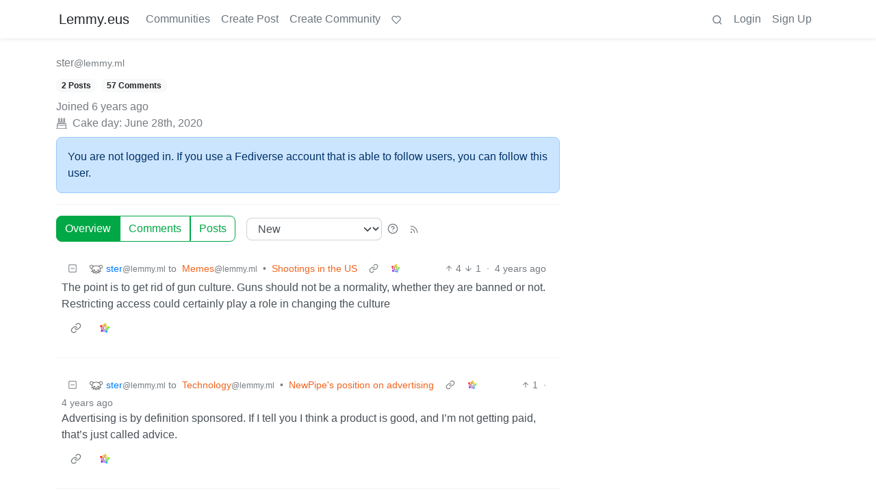

--- FILE ---
content_type: text/html; charset=utf-8
request_url: https://lemmy.eus/u/ster@lemmy.ml
body_size: 28463
content:

    <!DOCTYPE html>
    <html lang="en">
    <head>
    <script nonce="c03f272fdbe62c02f3e1a085f9322b47">
    window.isoData = {"path":"\u002Fu\u002Fster@lemmy.ml","site_res":{"site_view":{"site":{"id":1,"name":"Lemmy.eus","sidebar":"**Ongi etorri** euskarazko web-foro libre eta federatuetara [kaixo.lemmy.eus](https:\u002F\u002Fkaixo.lemmy.eus\u002F)!\n\nNetiketa arauak:\n1. Adeitsua izan. Jendea ongietorria sentitzea, denon onurarako da.\n2. Ez inor iraindu edo jazarri. Eduki eta jarrera intoleranteak debekatuta daude.\n3. Publizitaterik ez.\n4. Euskaraz aritu.\n5. Ezagutu [arau guztiak](https:\u002F\u002Fkaixo.lemmy.eus\u002Fedukiak\u002Fnetiketa\u002F).\n\nKomunitate osoaren txata (biak lotuta daude):\n- Matrix: [#lemmyeus_komunitatea](https:\u002F\u002Fmatrix.to\u002F#\u002F#lemmyeus_komunitatea:sindominio.net)\n- Telegram: [@lemmyeus_komunitatea](https:\u002F\u002Ft.me\u002Flemmyeus_komunitatea)\n\nHarremanetan jartzeko: [info@lemmy.eus](mailto:info@lemmy.eus)","published":"2020-11-28T17:58:52.225777Z","updated":"2024-10-23T18:37:53.291993Z","banner":"https:\u002F\u002Flemmy.eus\u002Fpictrs\u002Fimage\u002F8f51fd43-05ab-429d-9c2a-a9e3875b7450.jpeg","description":"Euskarazko web-foro libre eta federatuak. Euskalmemeak, software librea, fedibertsoa, etimologiak...","actor_id":"https:\u002F\u002Flemmy.eus\u002F","last_refreshed_at":"2023-08-11T07:17:23.474749Z","inbox_url":"https:\u002F\u002Flemmy.eus\u002Finbox","public_key":"-----BEGIN PUBLIC KEY-----\nMIIBIjANBgkqhkiG9w0BAQEFAAOCAQ8AMIIBCgKCAQEAqKMlvfl0qM9DLxBwb+Xt\neGiSBlcQF1DyS0Ns1gzL2GkKXjEKxoyPvx+cGXEQwS8xmGUSry9jVm48f8qSNbkS\nLY89z+rEaTqES9IbXHiIfxEg8iEwaLn4glkqp7u4xbwUvmoECJIShnP4IqqNgE4p\nwW90aJtAyIuhMnexZ4mAELco1k8vireWkbj8QJMMRNNVeWWPuQGEqlZr0YHko\u002F\u002FS\nPZeU\u002FtlDm\u002F35+Rm9av+T2B7hJZbX8pcsRgekSkBGMJMy1o9Yo0e4yJYRGMGdcPVn\nhlQbhHoga07rmwa0vvtqsO41ljH4lArpLdiyuSpCsVdoba\u002F8mxtWVd29sNV6KFyz\nywIDAQAB\n-----END PUBLIC KEY-----\n","instance_id":114},"local_site":{"id":1,"site_id":1,"site_setup":true,"enable_downvotes":true,"enable_nsfw":true,"community_creation_admin_only":false,"require_email_verification":false,"application_question":"(Non-Basque speakers try other instances please: https:\u002F\u002Fjoin-lemmy.org\u002Finstances)\n\nInstantzia honetan izen ematea mugatu behar izan dugu Lemmy sarean azkenaldian agertu diren zabor bidaltzaileei eta trollei aurre egiteko. Mesedez, azaldu *zergatik nahi duzun Lemmy.eus-en izena eman*. Eskariak ahalik azkarren artatzen saiatuko gara. Barkatu eragozpenak.","private_instance":false,"default_theme":"browser","default_post_listing_type":"Local","hide_modlog_mod_names":true,"application_email_admins":false,"actor_name_max_length":20,"federation_enabled":true,"captcha_enabled":false,"captcha_difficulty":"medium","published":"2020-11-28T17:58:52.225777Z","updated":"2024-10-23T18:37:53.298481Z","registration_mode":"RequireApplication","reports_email_admins":false,"federation_signed_fetch":false,"default_post_listing_mode":"List","default_sort_type":"Active"},"local_site_rate_limit":{"local_site_id":1,"message":180,"message_per_second":60,"post":6,"post_per_second":600,"register":3,"register_per_second":3600,"image":24,"image_per_second":3600,"comment":6,"comment_per_second":600,"search":60,"search_per_second":600,"published":"2023-03-04T10:56:29.622019Z","import_user_settings":1,"import_user_settings_per_second":86400},"counts":{"site_id":1,"users":532,"posts":1003,"comments":1503,"communities":40,"users_active_day":0,"users_active_week":1,"users_active_month":5,"users_active_half_year":8}},"admins":[{"person":{"id":2,"name":"lemmy","avatar":"https:\u002F\u002Flemmy.eus\u002Fpictrs\u002Fimage\u002FcAMjXTlcAm.png","banned":false,"published":"2020-11-28T17:58:52.131767Z","updated":"2020-12-16T20:33:27.511569Z","actor_id":"https:\u002F\u002Flemmy.eus\u002Fu\u002Flemmy","local":true,"deleted":false,"bot_account":false,"instance_id":114},"counts":{"person_id":2,"post_count":2,"comment_count":0},"is_admin":true},{"person":{"id":3,"name":"mikelgs","avatar":"https:\u002F\u002Flemmy.eus\u002Fpictrs\u002Fimage\u002F7LzDW8SgSk.jpg","banned":false,"published":"2020-11-28T21:15:27.457232Z","updated":"2021-12-16T14:56:36.968964Z","actor_id":"https:\u002F\u002Flemmy.eus\u002Fu\u002Fmikelgs","bio":"Abaraska taldeko kideetako bat. Lemmy instantzia honi buruzko zalantzak baldin badauzkazu, aipatu nazazu lasai eta saiatuko gara laguntzen.","local":true,"deleted":false,"bot_account":false,"instance_id":114},"counts":{"person_id":3,"post_count":96,"comment_count":182},"is_admin":true},{"person":{"id":4,"name":"desertorea","display_name":"Dabid","avatar":"https:\u002F\u002Flemmy.eus\u002Fpictrs\u002Fimage\u002F2220c155-6e56-4289-a95e-29d771caf27d.png","banned":false,"published":"2020-11-28T21:19:00.916209Z","updated":"2020-12-04T10:55:56.785643Z","actor_id":"https:\u002F\u002Flemmy.eus\u002Fu\u002Fdesertorea","bio":"🐧 #SoftwareLibrea 🔐 #Pribatutasuna 📡 #BurujabetzaTeknologikoa 🧠 #KulturaAskea 🎒 #HezkuntzanLibrezale 📚 #Literatura 🗨️ #365egun","local":true,"deleted":false,"bot_account":false,"instance_id":114},"counts":{"person_id":4,"post_count":23,"comment_count":21},"is_admin":true},{"person":{"id":5,"name":"Txopi","avatar":"https:\u002F\u002Flemmy.eus\u002Fpictrs\u002Fimage\u002F7CsUsCbZoT.png","banned":false,"published":"2020-11-28T22:23:56.476491Z","updated":"2021-01-12T14:50:38.972241Z","actor_id":"https:\u002F\u002Flemmy.eus\u002Fu\u002FTxopi","bio":"https:\u002F\u002Fikusimakusi.eus\u002F","local":true,"deleted":false,"matrix_user_id":"@txopi@sindominio.net","bot_account":false,"instance_id":114},"counts":{"person_id":5,"post_count":177,"comment_count":117},"is_admin":true},{"person":{"id":6,"name":"Porru","display_name":"Andoni","avatar":"https:\u002F\u002Flemmy.eus\u002Fpictrs\u002Fimage\u002F8ef6e43f-7cd0-477c-9b97-1b3f0a5ca38d.jpeg","banned":false,"published":"2020-11-29T12:45:39.497225Z","updated":"2021-10-17T11:42:38.860935Z","actor_id":"https:\u002F\u002Flemmy.eus\u002Fu\u002FPorru","bio":"GNU\u002FLinux erabiltzailea, musikaria, soinu teknikaria, itzultzailea, esperantista, antiespezista, anarkista ta holako etiketa gehio","local":true,"deleted":false,"matrix_user_id":"@porrumentzio:matrix.org","bot_account":false,"instance_id":114},"counts":{"person_id":6,"post_count":79,"comment_count":126},"is_admin":true},{"person":{"id":7,"name":"aldatsa","avatar":"https:\u002F\u002Flemmy.eus\u002Fpictrs\u002Fimage\u002FdTUkgNwac4.jpg","banned":false,"published":"2020-11-29T17:45:47.911746Z","updated":"2021-11-09T22:33:03.615335Z","actor_id":"https:\u002F\u002Flemmy.eus\u002Fu\u002Faldatsa","local":true,"deleted":false,"matrix_user_id":"@aldatsa:matrix.org","bot_account":false,"instance_id":114},"counts":{"person_id":7,"post_count":109,"comment_count":99},"is_admin":true}],"version":"0.19.7","all_languages":[{"id":0,"code":"und","name":"Undetermined"},{"id":1,"code":"aa","name":"Afaraf"},{"id":2,"code":"ab","name":"аҧсуа бызшәа"},{"id":3,"code":"ae","name":"avesta"},{"id":4,"code":"af","name":"Afrikaans"},{"id":5,"code":"ak","name":"Akan"},{"id":6,"code":"am","name":"አማርኛ"},{"id":7,"code":"an","name":"aragonés"},{"id":8,"code":"ar","name":"اَلْعَرَبِيَّةُ"},{"id":9,"code":"as","name":"অসমীয়া"},{"id":10,"code":"av","name":"авар мацӀ"},{"id":11,"code":"ay","name":"aymar aru"},{"id":12,"code":"az","name":"azərbaycan dili"},{"id":13,"code":"ba","name":"башҡорт теле"},{"id":14,"code":"be","name":"беларуская мова"},{"id":15,"code":"bg","name":"български език"},{"id":16,"code":"bi","name":"Bislama"},{"id":17,"code":"bm","name":"bamanankan"},{"id":18,"code":"bn","name":"বাংলা"},{"id":19,"code":"bo","name":"བོད་ཡིག"},{"id":20,"code":"br","name":"brezhoneg"},{"id":21,"code":"bs","name":"bosanski jezik"},{"id":22,"code":"ca","name":"Català"},{"id":23,"code":"ce","name":"нохчийн мотт"},{"id":24,"code":"ch","name":"Chamoru"},{"id":25,"code":"co","name":"corsu"},{"id":26,"code":"cr","name":"ᓀᐦᐃᔭᐍᐏᐣ"},{"id":27,"code":"cs","name":"čeština"},{"id":28,"code":"cu","name":"ѩзыкъ словѣньскъ"},{"id":29,"code":"cv","name":"чӑваш чӗлхи"},{"id":30,"code":"cy","name":"Cymraeg"},{"id":31,"code":"da","name":"dansk"},{"id":32,"code":"de","name":"Deutsch"},{"id":33,"code":"dv","name":"ދިވެހި"},{"id":34,"code":"dz","name":"རྫོང་ཁ"},{"id":35,"code":"ee","name":"Eʋegbe"},{"id":36,"code":"el","name":"Ελληνικά"},{"id":37,"code":"en","name":"English"},{"id":38,"code":"eo","name":"Esperanto"},{"id":39,"code":"es","name":"Español"},{"id":40,"code":"et","name":"eesti"},{"id":41,"code":"eu","name":"euskara"},{"id":42,"code":"fa","name":"فارسی"},{"id":43,"code":"ff","name":"Fulfulde"},{"id":44,"code":"fi","name":"suomi"},{"id":45,"code":"fj","name":"vosa Vakaviti"},{"id":46,"code":"fo","name":"føroyskt"},{"id":47,"code":"fr","name":"Français"},{"id":48,"code":"fy","name":"Frysk"},{"id":49,"code":"ga","name":"Gaeilge"},{"id":50,"code":"gd","name":"Gàidhlig"},{"id":51,"code":"gl","name":"galego"},{"id":52,"code":"gn","name":"Avañe'ẽ"},{"id":53,"code":"gu","name":"ગુજરાતી"},{"id":54,"code":"gv","name":"Gaelg"},{"id":55,"code":"ha","name":"هَوُسَ"},{"id":56,"code":"he","name":"עברית"},{"id":57,"code":"hi","name":"हिन्दी"},{"id":58,"code":"ho","name":"Hiri Motu"},{"id":59,"code":"hr","name":"Hrvatski"},{"id":60,"code":"ht","name":"Kreyòl ayisyen"},{"id":61,"code":"hu","name":"magyar"},{"id":62,"code":"hy","name":"Հայերեն"},{"id":63,"code":"hz","name":"Otjiherero"},{"id":64,"code":"ia","name":"Interlingua"},{"id":65,"code":"id","name":"Bahasa Indonesia"},{"id":66,"code":"ie","name":"Interlingue"},{"id":67,"code":"ig","name":"Asụsụ Igbo"},{"id":68,"code":"ii","name":"ꆈꌠ꒿ Nuosuhxop"},{"id":69,"code":"ik","name":"Iñupiaq"},{"id":70,"code":"io","name":"Ido"},{"id":71,"code":"is","name":"Íslenska"},{"id":72,"code":"it","name":"Italiano"},{"id":73,"code":"iu","name":"ᐃᓄᒃᑎᑐᑦ"},{"id":74,"code":"ja","name":"日本語"},{"id":75,"code":"jv","name":"basa Jawa"},{"id":76,"code":"ka","name":"ქართული"},{"id":77,"code":"kg","name":"Kikongo"},{"id":78,"code":"ki","name":"Gĩkũyũ"},{"id":79,"code":"kj","name":"Kuanyama"},{"id":80,"code":"kk","name":"қазақ тілі"},{"id":81,"code":"kl","name":"kalaallisut"},{"id":82,"code":"km","name":"ខេមរភាសា"},{"id":83,"code":"kn","name":"ಕನ್ನಡ"},{"id":84,"code":"ko","name":"한국어"},{"id":85,"code":"kr","name":"Kanuri"},{"id":86,"code":"ks","name":"कश्मीरी"},{"id":87,"code":"ku","name":"Kurdî"},{"id":88,"code":"kv","name":"коми кыв"},{"id":89,"code":"kw","name":"Kernewek"},{"id":90,"code":"ky","name":"Кыргызча"},{"id":91,"code":"la","name":"latine"},{"id":92,"code":"lb","name":"Lëtzebuergesch"},{"id":93,"code":"lg","name":"Luganda"},{"id":94,"code":"li","name":"Limburgs"},{"id":95,"code":"ln","name":"Lingála"},{"id":96,"code":"lo","name":"ພາສາລາວ"},{"id":97,"code":"lt","name":"lietuvių kalba"},{"id":98,"code":"lu","name":"Kiluba"},{"id":99,"code":"lv","name":"latviešu valoda"},{"id":100,"code":"mg","name":"fiteny malagasy"},{"id":101,"code":"mh","name":"Kajin M̧ajeļ"},{"id":102,"code":"mi","name":"te reo Māori"},{"id":103,"code":"mk","name":"македонски јазик"},{"id":104,"code":"ml","name":"മലയാളം"},{"id":105,"code":"mn","name":"Монгол хэл"},{"id":106,"code":"mr","name":"मराठी"},{"id":107,"code":"ms","name":"Bahasa Melayu"},{"id":108,"code":"mt","name":"Malti"},{"id":109,"code":"my","name":"ဗမာစာ"},{"id":110,"code":"na","name":"Dorerin Naoero"},{"id":111,"code":"nb","name":"Norsk bokmål"},{"id":112,"code":"nd","name":"isiNdebele"},{"id":113,"code":"ne","name":"नेपाली"},{"id":114,"code":"ng","name":"Owambo"},{"id":115,"code":"nl","name":"Nederlands"},{"id":116,"code":"nn","name":"Norsk nynorsk"},{"id":117,"code":"no","name":"Norsk"},{"id":118,"code":"nr","name":"isiNdebele"},{"id":119,"code":"nv","name":"Diné bizaad"},{"id":120,"code":"ny","name":"chiCheŵa"},{"id":121,"code":"oc","name":"occitan"},{"id":122,"code":"oj","name":"ᐊᓂᔑᓈᐯᒧᐎᓐ"},{"id":123,"code":"om","name":"Afaan Oromoo"},{"id":124,"code":"or","name":"ଓଡ଼ିଆ"},{"id":125,"code":"os","name":"ирон æвзаг"},{"id":126,"code":"pa","name":"ਪੰਜਾਬੀ"},{"id":127,"code":"pi","name":"पाऴि"},{"id":128,"code":"pl","name":"Polski"},{"id":129,"code":"ps","name":"پښتو"},{"id":130,"code":"pt","name":"Português"},{"id":131,"code":"qu","name":"Runa Simi"},{"id":132,"code":"rm","name":"rumantsch grischun"},{"id":133,"code":"rn","name":"Ikirundi"},{"id":134,"code":"ro","name":"Română"},{"id":135,"code":"ru","name":"Русский"},{"id":136,"code":"rw","name":"Ikinyarwanda"},{"id":137,"code":"sa","name":"संस्कृतम्"},{"id":138,"code":"sc","name":"sardu"},{"id":139,"code":"sd","name":"सिन्धी"},{"id":140,"code":"se","name":"Davvisámegiella"},{"id":141,"code":"sg","name":"yângâ tî sängö"},{"id":142,"code":"si","name":"සිංහල"},{"id":143,"code":"sk","name":"slovenčina"},{"id":144,"code":"sl","name":"slovenščina"},{"id":145,"code":"sm","name":"gagana fa'a Samoa"},{"id":146,"code":"sn","name":"chiShona"},{"id":147,"code":"so","name":"Soomaaliga"},{"id":148,"code":"sq","name":"Shqip"},{"id":149,"code":"sr","name":"српски језик"},{"id":150,"code":"ss","name":"SiSwati"},{"id":151,"code":"st","name":"Sesotho"},{"id":152,"code":"su","name":"Basa Sunda"},{"id":153,"code":"sv","name":"Svenska"},{"id":154,"code":"sw","name":"Kiswahili"},{"id":155,"code":"ta","name":"தமிழ்"},{"id":156,"code":"te","name":"తెలుగు"},{"id":157,"code":"tg","name":"тоҷикӣ"},{"id":158,"code":"th","name":"ไทย"},{"id":159,"code":"ti","name":"ትግርኛ"},{"id":160,"code":"tk","name":"Türkmençe"},{"id":161,"code":"tl","name":"Wikang Tagalog"},{"id":162,"code":"tn","name":"Setswana"},{"id":163,"code":"to","name":"faka Tonga"},{"id":164,"code":"tr","name":"Türkçe"},{"id":165,"code":"ts","name":"Xitsonga"},{"id":166,"code":"tt","name":"татар теле"},{"id":167,"code":"tw","name":"Twi"},{"id":168,"code":"ty","name":"Reo Tahiti"},{"id":169,"code":"ug","name":"ئۇيغۇرچە‎"},{"id":170,"code":"uk","name":"Українська"},{"id":171,"code":"ur","name":"اردو"},{"id":172,"code":"uz","name":"Ўзбек"},{"id":173,"code":"ve","name":"Tshivenḓa"},{"id":174,"code":"vi","name":"Tiếng Việt"},{"id":175,"code":"vo","name":"Volapük"},{"id":176,"code":"wa","name":"walon"},{"id":177,"code":"wo","name":"Wollof"},{"id":178,"code":"xh","name":"isiXhosa"},{"id":179,"code":"yi","name":"ייִדיש"},{"id":180,"code":"yo","name":"Yorùbá"},{"id":181,"code":"za","name":"Saɯ cueŋƅ"},{"id":182,"code":"zh","name":"中文"},{"id":183,"code":"zu","name":"isiZulu"}],"discussion_languages":[41],"taglines":[{"id":10,"local_site_id":1,"content":"","published":"2023-07-05T11:08:29.986857Z"}],"custom_emojis":[],"blocked_urls":[]},"routeData":{"personRes":{"data":{"person_view":{"person":{"id":1158,"name":"ster","banned":false,"published":"2020-06-28T13:58:48.731803Z","actor_id":"https:\u002F\u002Flemmy.ml\u002Fu\u002Fster","local":false,"deleted":false,"bot_account":false,"instance_id":332},"counts":{"person_id":1158,"post_count":2,"comment_count":57},"is_admin":false},"site":{"id":2,"name":"Lemmy","sidebar":"[What is Lemmy.ml](https:\u002F\u002Flemmy.ml\u002Fpost\u002F70280)\n\n# Rules\n1. No bigotry - including racism, sexism, ableism, homophobia, transphobia, or xenophobia. [Code of Conduct](https:\u002F\u002Fjoin-lemmy.org\u002Fdocs\u002Fen\u002Fcode_of_conduct.html).\n1. Be respectful, [especially when disagreeing](https:\u002F\u002Flemmy.ml\u002Fpost\u002F1140303). Everyone should feel welcome here.\n1. No porn.\n1. No Ads \u002F Spamming.\n\n\nFeel free to ask questions over in:\n- [!lemmy_support](https:\u002F\u002Flemmy.ml\u002Fc\u002Flemmy_support)\n- [Matrix Chat](https:\u002F\u002Fmatrix.to\u002F#\u002F#lemmy-space:matrix.org)\n- [Mastodon @LemmyDev](https:\u002F\u002Fmastodon.social\u002F@LemmyDev)","published":"2022-03-08T20:40:53.050307Z","updated":"2026-01-23T09:02:24.190494Z","icon":"https:\u002F\u002Flemmy.ml\u002Fpictrs\u002Fimage\u002Ffa6d9660-4f1f-4e90-ac73-b897216db6f3.png","description":"A community of privacy and FOSS enthusiasts, run by Lemmy’s developers","actor_id":"https:\u002F\u002Flemmy.ml\u002F","last_refreshed_at":"2026-01-26T01:00:58.406747Z","inbox_url":"https:\u002F\u002Flemmy.ml\u002Finbox","public_key":"-----BEGIN PUBLIC KEY-----\nMIIBIjANBgkqhkiG9w0BAQEFAAOCAQ8AMIIBCgKCAQEA5hFY2e7ltFZtoWEAW4\u002Fo\nTWEUS8i76KNhQIyuzCQBELB5tajA6WzHjeX4pOLVXc5l5dwSbFHL\u002F98S4k9ZRA0Z\nLyJ7lUfnAYilR21qH+HPmw1QxPvaHJMc1USs+bhapz0+jlZASxXztDvr8xcXf5RR\nPTlfp4zDeQJYsgp2PRS6gRspLJ\u002F9LqFCn05mrnuSTw6CGTDWRteaxO7gXWbQ69vP\nYrwY0Pmd6T9SX4yPsyPN3e2FPGuEhxR44rg8zTdvZje\u002FjkDhdrQfEUQRiCDl39j2\nBJAh\u002FDVPByffCT5283SKtasoAKENalYgJD9rAMRPlctK9t6pvK7iaM5tfsRpk5\u002Fe\nRQIDAQAB\n-----END PUBLIC KEY-----\n","instance_id":332},"comments":[{"comment":{"id":70869,"creator_id":1158,"post_id":51164,"content":"The point is to get rid of gun culture. Guns should not be a normality, whether they are banned or not. Restricting access could certainly play a role in changing the culture","removed":false,"published":"2022-05-28T20:55:30.749706Z","deleted":false,"ap_id":"https:\u002F\u002Flemmy.ml\u002Fcomment\u002F193542","local":false,"path":"0.70803.70868.70869","distinguished":false,"language_id":0},"creator":{"id":1158,"name":"ster","banned":false,"published":"2020-06-28T13:58:48.731803Z","actor_id":"https:\u002F\u002Flemmy.ml\u002Fu\u002Fster","local":false,"deleted":false,"bot_account":false,"instance_id":332},"post":{"id":51164,"name":"Shootings in the US","url":"https:\u002F\u002Fi.imgur.com\u002FEXiZbkk.png","creator_id":10197,"community_id":218,"removed":false,"locked":false,"published":"2022-05-27T13:24:12.281794Z","deleted":false,"nsfw":false,"thumbnail_url":"https:\u002F\u002Flemmy.eus\u002Fpictrs\u002Fimage\u002F19423d88-7fc2-4cf5-adb4-6a790f34fba6.png","ap_id":"https:\u002F\u002Flemmy.ml\u002Fpost\u002F286544","local":false,"language_id":0,"featured_community":false,"featured_local":false},"community":{"id":218,"name":"memes","title":"Memes","description":"#### Rules:\n\n\n01. Be civil and nice.\n02. Try not to excessively repost, as a rule of thumb, wait at least 2 months to do it if you *have* to.","removed":false,"published":"2019-04-25T16:54:42.997194Z","updated":"2022-01-12T13:43:29.936386Z","deleted":false,"nsfw":false,"actor_id":"https:\u002F\u002Flemmy.ml\u002Fc\u002Fmemes","local":false,"icon":"https:\u002F\u002Flemmy.ml\u002Fpictrs\u002Fimage\u002FCJ7moKL2SV.png","hidden":false,"posting_restricted_to_mods":false,"instance_id":332,"visibility":"Public"},"counts":{"comment_id":70869,"score":3,"upvotes":4,"downvotes":1,"published":"2022-05-28T20:55:30.749706Z","child_count":0},"creator_banned_from_community":false,"banned_from_community":false,"creator_is_moderator":false,"creator_is_admin":false,"subscribed":"NotSubscribed","saved":false,"creator_blocked":false},{"comment":{"id":65503,"creator_id":1158,"post_id":38115,"content":"Advertising is by definition sponsored. If I tell you I think a product is good, and I'm not getting paid, that's just called advice.","removed":false,"published":"2022-04-18T16:09:45.702749Z","deleted":false,"ap_id":"https:\u002F\u002Flemmy.ml\u002Fcomment\u002F162359","local":false,"path":"0.65100.65126.65137.65146.65503","distinguished":false,"language_id":0},"creator":{"id":1158,"name":"ster","banned":false,"published":"2020-06-28T13:58:48.731803Z","actor_id":"https:\u002F\u002Flemmy.ml\u002Fu\u002Fster","local":false,"deleted":false,"bot_account":false,"instance_id":332},"post":{"id":38115,"name":"NewPipe's position on advertising","url":"https:\u002F\u002Fnewpipe.net\u002Fblog\u002Fpinned\u002Fnewpipe-and-online-advertising\u002F","creator_id":58723,"community_id":1711,"removed":false,"locked":false,"published":"2022-04-15T19:40:11.362250Z","deleted":false,"nsfw":false,"embed_title":"NewPipe's position on advertising","embed_description":"The NewPipe project recently had a few debates on advertising, its ethics and how Team NewPipe decides whether or not a certain form of advertising is acceptable. In this article, we present our position on advertising in general, show the difference between ethical and unethical advertising, and explain why we do not intend to support technologies like SponsorBlock.","thumbnail_url":"https:\u002F\u002Flemmy.eus\u002Fpictrs\u002Fimage\u002Fbfb14fed-d92d-468f-b151-6b93bc4f9e5f.png","ap_id":"https:\u002F\u002Flemmy.ml\u002Fpost\u002F232317","local":false,"language_id":0,"featured_community":false,"featured_local":false},"community":{"id":1711,"name":"technology","title":"Technology","description":"This is the official technology community of Lemmy.ml for all news related to creation and use of technology, and to facilitate civil, meaningful discussion around it.\n\n---\n\nAsk in DM before posting product reviews or ads. All such posts otherwise are subject to removal.\n\n---\n\nRules:\n\n1: All Lemmy rules apply\n\n2: Do not post low effort posts\n\n3: NEVER post naziped*gore stuff\n\n4: Always post article URLs or their archived version URLs as sources, NOT screenshots. Help the blind users.\n\n5: personal rants of Big Tech CEOs like Elon Musk are unwelcome (does not include posts about their companies affecting wide range of people)\n\n6: no advertisement posts unless verified as legitimate and non-exploitative\u002Fnon-consumerist\n\n7: crypto related posts, unless essential, are disallowed","removed":false,"published":"2019-04-25T21:58:01.788609Z","updated":"2023-10-30T08:08:07.411525Z","deleted":false,"nsfw":false,"actor_id":"https:\u002F\u002Flemmy.ml\u002Fc\u002Ftechnology","local":false,"icon":"https:\u002F\u002Flemmy.ml\u002Fpictrs\u002Fimage\u002F2QNz7bkA1V.png","hidden":false,"posting_restricted_to_mods":false,"instance_id":332,"visibility":"Public"},"counts":{"comment_id":65503,"score":1,"upvotes":1,"downvotes":0,"published":"2022-04-18T16:09:45.702749Z","child_count":1},"creator_banned_from_community":false,"banned_from_community":false,"creator_is_moderator":false,"creator_is_admin":false,"subscribed":"NotSubscribed","saved":false,"creator_blocked":false},{"comment":{"id":65502,"creator_id":1158,"post_id":38115,"content":"Because it means there will be a fork, which will divide the development of the app in two and waste developers' time.","removed":false,"published":"2022-04-18T16:07:04.216823Z","deleted":false,"ap_id":"https:\u002F\u002Flemmy.ml\u002Fcomment\u002F162357","local":false,"path":"0.65091.65093.65142.65143.65144.65253.65502","distinguished":false,"language_id":0},"creator":{"id":1158,"name":"ster","banned":false,"published":"2020-06-28T13:58:48.731803Z","actor_id":"https:\u002F\u002Flemmy.ml\u002Fu\u002Fster","local":false,"deleted":false,"bot_account":false,"instance_id":332},"post":{"id":38115,"name":"NewPipe's position on advertising","url":"https:\u002F\u002Fnewpipe.net\u002Fblog\u002Fpinned\u002Fnewpipe-and-online-advertising\u002F","creator_id":58723,"community_id":1711,"removed":false,"locked":false,"published":"2022-04-15T19:40:11.362250Z","deleted":false,"nsfw":false,"embed_title":"NewPipe's position on advertising","embed_description":"The NewPipe project recently had a few debates on advertising, its ethics and how Team NewPipe decides whether or not a certain form of advertising is acceptable. In this article, we present our position on advertising in general, show the difference between ethical and unethical advertising, and explain why we do not intend to support technologies like SponsorBlock.","thumbnail_url":"https:\u002F\u002Flemmy.eus\u002Fpictrs\u002Fimage\u002Fbfb14fed-d92d-468f-b151-6b93bc4f9e5f.png","ap_id":"https:\u002F\u002Flemmy.ml\u002Fpost\u002F232317","local":false,"language_id":0,"featured_community":false,"featured_local":false},"community":{"id":1711,"name":"technology","title":"Technology","description":"This is the official technology community of Lemmy.ml for all news related to creation and use of technology, and to facilitate civil, meaningful discussion around it.\n\n---\n\nAsk in DM before posting product reviews or ads. All such posts otherwise are subject to removal.\n\n---\n\nRules:\n\n1: All Lemmy rules apply\n\n2: Do not post low effort posts\n\n3: NEVER post naziped*gore stuff\n\n4: Always post article URLs or their archived version URLs as sources, NOT screenshots. Help the blind users.\n\n5: personal rants of Big Tech CEOs like Elon Musk are unwelcome (does not include posts about their companies affecting wide range of people)\n\n6: no advertisement posts unless verified as legitimate and non-exploitative\u002Fnon-consumerist\n\n7: crypto related posts, unless essential, are disallowed","removed":false,"published":"2019-04-25T21:58:01.788609Z","updated":"2023-10-30T08:08:07.411525Z","deleted":false,"nsfw":false,"actor_id":"https:\u002F\u002Flemmy.ml\u002Fc\u002Ftechnology","local":false,"icon":"https:\u002F\u002Flemmy.ml\u002Fpictrs\u002Fimage\u002F2QNz7bkA1V.png","hidden":false,"posting_restricted_to_mods":false,"instance_id":332,"visibility":"Public"},"counts":{"comment_id":65502,"score":-1,"upvotes":0,"downvotes":1,"published":"2022-04-18T16:07:04.216823Z","child_count":0},"creator_banned_from_community":false,"banned_from_community":false,"creator_is_moderator":false,"creator_is_admin":false,"subscribed":"NotSubscribed","saved":false,"creator_blocked":false},{"comment":{"id":65501,"creator_id":1158,"post_id":38115,"content":"If people don't want it, it should be possible to disable. It should probably be disabled by default.","removed":false,"published":"2022-04-18T16:06:06.357623Z","deleted":false,"ap_id":"https:\u002F\u002Flemmy.ml\u002Fcomment\u002F162356","local":false,"path":"0.65096.65141.65171.65501","distinguished":false,"language_id":0},"creator":{"id":1158,"name":"ster","banned":false,"published":"2020-06-28T13:58:48.731803Z","actor_id":"https:\u002F\u002Flemmy.ml\u002Fu\u002Fster","local":false,"deleted":false,"bot_account":false,"instance_id":332},"post":{"id":38115,"name":"NewPipe's position on advertising","url":"https:\u002F\u002Fnewpipe.net\u002Fblog\u002Fpinned\u002Fnewpipe-and-online-advertising\u002F","creator_id":58723,"community_id":1711,"removed":false,"locked":false,"published":"2022-04-15T19:40:11.362250Z","deleted":false,"nsfw":false,"embed_title":"NewPipe's position on advertising","embed_description":"The NewPipe project recently had a few debates on advertising, its ethics and how Team NewPipe decides whether or not a certain form of advertising is acceptable. In this article, we present our position on advertising in general, show the difference between ethical and unethical advertising, and explain why we do not intend to support technologies like SponsorBlock.","thumbnail_url":"https:\u002F\u002Flemmy.eus\u002Fpictrs\u002Fimage\u002Fbfb14fed-d92d-468f-b151-6b93bc4f9e5f.png","ap_id":"https:\u002F\u002Flemmy.ml\u002Fpost\u002F232317","local":false,"language_id":0,"featured_community":false,"featured_local":false},"community":{"id":1711,"name":"technology","title":"Technology","description":"This is the official technology community of Lemmy.ml for all news related to creation and use of technology, and to facilitate civil, meaningful discussion around it.\n\n---\n\nAsk in DM before posting product reviews or ads. All such posts otherwise are subject to removal.\n\n---\n\nRules:\n\n1: All Lemmy rules apply\n\n2: Do not post low effort posts\n\n3: NEVER post naziped*gore stuff\n\n4: Always post article URLs or their archived version URLs as sources, NOT screenshots. Help the blind users.\n\n5: personal rants of Big Tech CEOs like Elon Musk are unwelcome (does not include posts about their companies affecting wide range of people)\n\n6: no advertisement posts unless verified as legitimate and non-exploitative\u002Fnon-consumerist\n\n7: crypto related posts, unless essential, are disallowed","removed":false,"published":"2019-04-25T21:58:01.788609Z","updated":"2023-10-30T08:08:07.411525Z","deleted":false,"nsfw":false,"actor_id":"https:\u002F\u002Flemmy.ml\u002Fc\u002Ftechnology","local":false,"icon":"https:\u002F\u002Flemmy.ml\u002Fpictrs\u002Fimage\u002F2QNz7bkA1V.png","hidden":false,"posting_restricted_to_mods":false,"instance_id":332,"visibility":"Public"},"counts":{"comment_id":65501,"score":0,"upvotes":0,"downvotes":0,"published":"2022-04-18T16:06:06.357623Z","child_count":0},"creator_banned_from_community":false,"banned_from_community":false,"creator_is_moderator":false,"creator_is_admin":false,"subscribed":"NotSubscribed","saved":false,"creator_blocked":false},{"comment":{"id":65144,"creator_id":1158,"post_id":38115,"content":"Sure, it's up to them at the end of the day, but I can still explain why I think it's a terrible decision","removed":false,"published":"2022-04-16T04:00:27.660772Z","deleted":false,"ap_id":"https:\u002F\u002Flemmy.ml\u002Fcomment\u002F160629","local":false,"path":"0.65091.65093.65142.65143.65144","distinguished":false,"language_id":0},"creator":{"id":1158,"name":"ster","banned":false,"published":"2020-06-28T13:58:48.731803Z","actor_id":"https:\u002F\u002Flemmy.ml\u002Fu\u002Fster","local":false,"deleted":false,"bot_account":false,"instance_id":332},"post":{"id":38115,"name":"NewPipe's position on advertising","url":"https:\u002F\u002Fnewpipe.net\u002Fblog\u002Fpinned\u002Fnewpipe-and-online-advertising\u002F","creator_id":58723,"community_id":1711,"removed":false,"locked":false,"published":"2022-04-15T19:40:11.362250Z","deleted":false,"nsfw":false,"embed_title":"NewPipe's position on advertising","embed_description":"The NewPipe project recently had a few debates on advertising, its ethics and how Team NewPipe decides whether or not a certain form of advertising is acceptable. In this article, we present our position on advertising in general, show the difference between ethical and unethical advertising, and explain why we do not intend to support technologies like SponsorBlock.","thumbnail_url":"https:\u002F\u002Flemmy.eus\u002Fpictrs\u002Fimage\u002Fbfb14fed-d92d-468f-b151-6b93bc4f9e5f.png","ap_id":"https:\u002F\u002Flemmy.ml\u002Fpost\u002F232317","local":false,"language_id":0,"featured_community":false,"featured_local":false},"community":{"id":1711,"name":"technology","title":"Technology","description":"This is the official technology community of Lemmy.ml for all news related to creation and use of technology, and to facilitate civil, meaningful discussion around it.\n\n---\n\nAsk in DM before posting product reviews or ads. All such posts otherwise are subject to removal.\n\n---\n\nRules:\n\n1: All Lemmy rules apply\n\n2: Do not post low effort posts\n\n3: NEVER post naziped*gore stuff\n\n4: Always post article URLs or their archived version URLs as sources, NOT screenshots. Help the blind users.\n\n5: personal rants of Big Tech CEOs like Elon Musk are unwelcome (does not include posts about their companies affecting wide range of people)\n\n6: no advertisement posts unless verified as legitimate and non-exploitative\u002Fnon-consumerist\n\n7: crypto related posts, unless essential, are disallowed","removed":false,"published":"2019-04-25T21:58:01.788609Z","updated":"2023-10-30T08:08:07.411525Z","deleted":false,"nsfw":false,"actor_id":"https:\u002F\u002Flemmy.ml\u002Fc\u002Ftechnology","local":false,"icon":"https:\u002F\u002Flemmy.ml\u002Fpictrs\u002Fimage\u002F2QNz7bkA1V.png","hidden":false,"posting_restricted_to_mods":false,"instance_id":332,"visibility":"Public"},"counts":{"comment_id":65144,"score":3,"upvotes":4,"downvotes":1,"published":"2022-04-16T04:00:27.660772Z","child_count":2},"creator_banned_from_community":false,"banned_from_community":false,"creator_is_moderator":false,"creator_is_admin":false,"subscribed":"NotSubscribed","saved":false,"creator_blocked":false},{"comment":{"id":65142,"creator_id":1158,"post_id":38115,"content":"No they didn't. Not bothering to implement it because you don't believe it's important? Fine. Throwing away the work someone else has done for you? Pathetic.","removed":false,"published":"2022-04-16T03:54:48.414939Z","deleted":false,"ap_id":"https:\u002F\u002Flemmy.ml\u002Fcomment\u002F160626","local":false,"path":"0.65091.65093.65142","distinguished":false,"language_id":0},"creator":{"id":1158,"name":"ster","banned":false,"published":"2020-06-28T13:58:48.731803Z","actor_id":"https:\u002F\u002Flemmy.ml\u002Fu\u002Fster","local":false,"deleted":false,"bot_account":false,"instance_id":332},"post":{"id":38115,"name":"NewPipe's position on advertising","url":"https:\u002F\u002Fnewpipe.net\u002Fblog\u002Fpinned\u002Fnewpipe-and-online-advertising\u002F","creator_id":58723,"community_id":1711,"removed":false,"locked":false,"published":"2022-04-15T19:40:11.362250Z","deleted":false,"nsfw":false,"embed_title":"NewPipe's position on advertising","embed_description":"The NewPipe project recently had a few debates on advertising, its ethics and how Team NewPipe decides whether or not a certain form of advertising is acceptable. In this article, we present our position on advertising in general, show the difference between ethical and unethical advertising, and explain why we do not intend to support technologies like SponsorBlock.","thumbnail_url":"https:\u002F\u002Flemmy.eus\u002Fpictrs\u002Fimage\u002Fbfb14fed-d92d-468f-b151-6b93bc4f9e5f.png","ap_id":"https:\u002F\u002Flemmy.ml\u002Fpost\u002F232317","local":false,"language_id":0,"featured_community":false,"featured_local":false},"community":{"id":1711,"name":"technology","title":"Technology","description":"This is the official technology community of Lemmy.ml for all news related to creation and use of technology, and to facilitate civil, meaningful discussion around it.\n\n---\n\nAsk in DM before posting product reviews or ads. All such posts otherwise are subject to removal.\n\n---\n\nRules:\n\n1: All Lemmy rules apply\n\n2: Do not post low effort posts\n\n3: NEVER post naziped*gore stuff\n\n4: Always post article URLs or their archived version URLs as sources, NOT screenshots. Help the blind users.\n\n5: personal rants of Big Tech CEOs like Elon Musk are unwelcome (does not include posts about their companies affecting wide range of people)\n\n6: no advertisement posts unless verified as legitimate and non-exploitative\u002Fnon-consumerist\n\n7: crypto related posts, unless essential, are disallowed","removed":false,"published":"2019-04-25T21:58:01.788609Z","updated":"2023-10-30T08:08:07.411525Z","deleted":false,"nsfw":false,"actor_id":"https:\u002F\u002Flemmy.ml\u002Fc\u002Ftechnology","local":false,"icon":"https:\u002F\u002Flemmy.ml\u002Fpictrs\u002Fimage\u002F2QNz7bkA1V.png","hidden":false,"posting_restricted_to_mods":false,"instance_id":332,"visibility":"Public"},"counts":{"comment_id":65142,"score":0,"upvotes":3,"downvotes":3,"published":"2022-04-16T03:54:48.414939Z","child_count":4},"creator_banned_from_community":false,"banned_from_community":false,"creator_is_moderator":false,"creator_is_admin":false,"subscribed":"NotSubscribed","saved":false,"creator_blocked":false},{"comment":{"id":65141,"creator_id":1158,"post_id":38115,"content":"Why not include a perfectly useful feature into an open source app? This just creates unnecessary division. By all means turn it off by default and hide the enable in settings, but don't just try to throw away someone's hard work.","removed":false,"published":"2022-04-16T03:53:36.362498Z","deleted":false,"ap_id":"https:\u002F\u002Flemmy.ml\u002Fcomment\u002F160625","local":false,"path":"0.65096.65141","distinguished":false,"language_id":0},"creator":{"id":1158,"name":"ster","banned":false,"published":"2020-06-28T13:58:48.731803Z","actor_id":"https:\u002F\u002Flemmy.ml\u002Fu\u002Fster","local":false,"deleted":false,"bot_account":false,"instance_id":332},"post":{"id":38115,"name":"NewPipe's position on advertising","url":"https:\u002F\u002Fnewpipe.net\u002Fblog\u002Fpinned\u002Fnewpipe-and-online-advertising\u002F","creator_id":58723,"community_id":1711,"removed":false,"locked":false,"published":"2022-04-15T19:40:11.362250Z","deleted":false,"nsfw":false,"embed_title":"NewPipe's position on advertising","embed_description":"The NewPipe project recently had a few debates on advertising, its ethics and how Team NewPipe decides whether or not a certain form of advertising is acceptable. In this article, we present our position on advertising in general, show the difference between ethical and unethical advertising, and explain why we do not intend to support technologies like SponsorBlock.","thumbnail_url":"https:\u002F\u002Flemmy.eus\u002Fpictrs\u002Fimage\u002Fbfb14fed-d92d-468f-b151-6b93bc4f9e5f.png","ap_id":"https:\u002F\u002Flemmy.ml\u002Fpost\u002F232317","local":false,"language_id":0,"featured_community":false,"featured_local":false},"community":{"id":1711,"name":"technology","title":"Technology","description":"This is the official technology community of Lemmy.ml for all news related to creation and use of technology, and to facilitate civil, meaningful discussion around it.\n\n---\n\nAsk in DM before posting product reviews or ads. All such posts otherwise are subject to removal.\n\n---\n\nRules:\n\n1: All Lemmy rules apply\n\n2: Do not post low effort posts\n\n3: NEVER post naziped*gore stuff\n\n4: Always post article URLs or their archived version URLs as sources, NOT screenshots. Help the blind users.\n\n5: personal rants of Big Tech CEOs like Elon Musk are unwelcome (does not include posts about their companies affecting wide range of people)\n\n6: no advertisement posts unless verified as legitimate and non-exploitative\u002Fnon-consumerist\n\n7: crypto related posts, unless essential, are disallowed","removed":false,"published":"2019-04-25T21:58:01.788609Z","updated":"2023-10-30T08:08:07.411525Z","deleted":false,"nsfw":false,"actor_id":"https:\u002F\u002Flemmy.ml\u002Fc\u002Ftechnology","local":false,"icon":"https:\u002F\u002Flemmy.ml\u002Fpictrs\u002Fimage\u002F2QNz7bkA1V.png","hidden":false,"posting_restricted_to_mods":false,"instance_id":332,"visibility":"Public"},"counts":{"comment_id":65141,"score":2,"upvotes":2,"downvotes":0,"published":"2022-04-16T03:53:36.362498Z","child_count":2},"creator_banned_from_community":false,"banned_from_community":false,"creator_is_moderator":false,"creator_is_admin":false,"subscribed":"NotSubscribed","saved":false,"creator_blocked":false},{"comment":{"id":65140,"creator_id":1158,"post_id":38115,"content":"It's nothing to do with capitalism. Marketing is not an area unique to capitalist economies.","removed":false,"published":"2022-04-16T03:43:13.021879Z","deleted":false,"ap_id":"https:\u002F\u002Flemmy.ml\u002Fcomment\u002F160621","local":false,"path":"0.65089.65140","distinguished":false,"language_id":0},"creator":{"id":1158,"name":"ster","banned":false,"published":"2020-06-28T13:58:48.731803Z","actor_id":"https:\u002F\u002Flemmy.ml\u002Fu\u002Fster","local":false,"deleted":false,"bot_account":false,"instance_id":332},"post":{"id":38115,"name":"NewPipe's position on advertising","url":"https:\u002F\u002Fnewpipe.net\u002Fblog\u002Fpinned\u002Fnewpipe-and-online-advertising\u002F","creator_id":58723,"community_id":1711,"removed":false,"locked":false,"published":"2022-04-15T19:40:11.362250Z","deleted":false,"nsfw":false,"embed_title":"NewPipe's position on advertising","embed_description":"The NewPipe project recently had a few debates on advertising, its ethics and how Team NewPipe decides whether or not a certain form of advertising is acceptable. In this article, we present our position on advertising in general, show the difference between ethical and unethical advertising, and explain why we do not intend to support technologies like SponsorBlock.","thumbnail_url":"https:\u002F\u002Flemmy.eus\u002Fpictrs\u002Fimage\u002Fbfb14fed-d92d-468f-b151-6b93bc4f9e5f.png","ap_id":"https:\u002F\u002Flemmy.ml\u002Fpost\u002F232317","local":false,"language_id":0,"featured_community":false,"featured_local":false},"community":{"id":1711,"name":"technology","title":"Technology","description":"This is the official technology community of Lemmy.ml for all news related to creation and use of technology, and to facilitate civil, meaningful discussion around it.\n\n---\n\nAsk in DM before posting product reviews or ads. All such posts otherwise are subject to removal.\n\n---\n\nRules:\n\n1: All Lemmy rules apply\n\n2: Do not post low effort posts\n\n3: NEVER post naziped*gore stuff\n\n4: Always post article URLs or their archived version URLs as sources, NOT screenshots. Help the blind users.\n\n5: personal rants of Big Tech CEOs like Elon Musk are unwelcome (does not include posts about their companies affecting wide range of people)\n\n6: no advertisement posts unless verified as legitimate and non-exploitative\u002Fnon-consumerist\n\n7: crypto related posts, unless essential, are disallowed","removed":false,"published":"2019-04-25T21:58:01.788609Z","updated":"2023-10-30T08:08:07.411525Z","deleted":false,"nsfw":false,"actor_id":"https:\u002F\u002Flemmy.ml\u002Fc\u002Ftechnology","local":false,"icon":"https:\u002F\u002Flemmy.ml\u002Fpictrs\u002Fimage\u002F2QNz7bkA1V.png","hidden":false,"posting_restricted_to_mods":false,"instance_id":332,"visibility":"Public"},"counts":{"comment_id":65140,"score":0,"upvotes":1,"downvotes":1,"published":"2022-04-16T03:43:13.021879Z","child_count":0},"creator_banned_from_community":false,"banned_from_community":false,"creator_is_moderator":false,"creator_is_admin":false,"subscribed":"NotSubscribed","saved":false,"creator_blocked":false},{"comment":{"id":65139,"creator_id":1158,"post_id":38115,"content":"Worst of all, driving people away from official releases puts them more at risk of downloading malware, and wastes the time of developers. By all means turn it off by default, but refusing to include a feature IS an anti-feature.","removed":false,"published":"2022-04-16T03:42:24.929839Z","deleted":false,"ap_id":"https:\u002F\u002Flemmy.ml\u002Fcomment\u002F160620","local":false,"path":"0.65139","distinguished":false,"language_id":0},"creator":{"id":1158,"name":"ster","banned":false,"published":"2020-06-28T13:58:48.731803Z","actor_id":"https:\u002F\u002Flemmy.ml\u002Fu\u002Fster","local":false,"deleted":false,"bot_account":false,"instance_id":332},"post":{"id":38115,"name":"NewPipe's position on advertising","url":"https:\u002F\u002Fnewpipe.net\u002Fblog\u002Fpinned\u002Fnewpipe-and-online-advertising\u002F","creator_id":58723,"community_id":1711,"removed":false,"locked":false,"published":"2022-04-15T19:40:11.362250Z","deleted":false,"nsfw":false,"embed_title":"NewPipe's position on advertising","embed_description":"The NewPipe project recently had a few debates on advertising, its ethics and how Team NewPipe decides whether or not a certain form of advertising is acceptable. In this article, we present our position on advertising in general, show the difference between ethical and unethical advertising, and explain why we do not intend to support technologies like SponsorBlock.","thumbnail_url":"https:\u002F\u002Flemmy.eus\u002Fpictrs\u002Fimage\u002Fbfb14fed-d92d-468f-b151-6b93bc4f9e5f.png","ap_id":"https:\u002F\u002Flemmy.ml\u002Fpost\u002F232317","local":false,"language_id":0,"featured_community":false,"featured_local":false},"community":{"id":1711,"name":"technology","title":"Technology","description":"This is the official technology community of Lemmy.ml for all news related to creation and use of technology, and to facilitate civil, meaningful discussion around it.\n\n---\n\nAsk in DM before posting product reviews or ads. All such posts otherwise are subject to removal.\n\n---\n\nRules:\n\n1: All Lemmy rules apply\n\n2: Do not post low effort posts\n\n3: NEVER post naziped*gore stuff\n\n4: Always post article URLs or their archived version URLs as sources, NOT screenshots. Help the blind users.\n\n5: personal rants of Big Tech CEOs like Elon Musk are unwelcome (does not include posts about their companies affecting wide range of people)\n\n6: no advertisement posts unless verified as legitimate and non-exploitative\u002Fnon-consumerist\n\n7: crypto related posts, unless essential, are disallowed","removed":false,"published":"2019-04-25T21:58:01.788609Z","updated":"2023-10-30T08:08:07.411525Z","deleted":false,"nsfw":false,"actor_id":"https:\u002F\u002Flemmy.ml\u002Fc\u002Ftechnology","local":false,"icon":"https:\u002F\u002Flemmy.ml\u002Fpictrs\u002Fimage\u002F2QNz7bkA1V.png","hidden":false,"posting_restricted_to_mods":false,"instance_id":332,"visibility":"Public"},"counts":{"comment_id":65139,"score":5,"upvotes":8,"downvotes":3,"published":"2022-04-16T03:42:24.929839Z","child_count":0},"creator_banned_from_community":false,"banned_from_community":false,"creator_is_moderator":false,"creator_is_admin":false,"subscribed":"NotSubscribed","saved":false,"creator_blocked":false},{"comment":{"id":65138,"creator_id":1158,"post_id":38115,"content":"When we read the news, we care not just about accuracy but relevance. It's no good presenting a bunch of true facts and reporting nothing about the most important issues of our time. In fact, doing so is misinforming people.\n\nAdvertising is the same. Just because a company has the most money doesn't mean their products are deserving of our brain space.","removed":false,"published":"2022-04-16T03:39:34.451859Z","deleted":false,"ap_id":"https:\u002F\u002Flemmy.ml\u002Fcomment\u002F160619","local":false,"path":"0.65100.65106.65138","distinguished":false,"language_id":0},"creator":{"id":1158,"name":"ster","banned":false,"published":"2020-06-28T13:58:48.731803Z","actor_id":"https:\u002F\u002Flemmy.ml\u002Fu\u002Fster","local":false,"deleted":false,"bot_account":false,"instance_id":332},"post":{"id":38115,"name":"NewPipe's position on advertising","url":"https:\u002F\u002Fnewpipe.net\u002Fblog\u002Fpinned\u002Fnewpipe-and-online-advertising\u002F","creator_id":58723,"community_id":1711,"removed":false,"locked":false,"published":"2022-04-15T19:40:11.362250Z","deleted":false,"nsfw":false,"embed_title":"NewPipe's position on advertising","embed_description":"The NewPipe project recently had a few debates on advertising, its ethics and how Team NewPipe decides whether or not a certain form of advertising is acceptable. In this article, we present our position on advertising in general, show the difference between ethical and unethical advertising, and explain why we do not intend to support technologies like SponsorBlock.","thumbnail_url":"https:\u002F\u002Flemmy.eus\u002Fpictrs\u002Fimage\u002Fbfb14fed-d92d-468f-b151-6b93bc4f9e5f.png","ap_id":"https:\u002F\u002Flemmy.ml\u002Fpost\u002F232317","local":false,"language_id":0,"featured_community":false,"featured_local":false},"community":{"id":1711,"name":"technology","title":"Technology","description":"This is the official technology community of Lemmy.ml for all news related to creation and use of technology, and to facilitate civil, meaningful discussion around it.\n\n---\n\nAsk in DM before posting product reviews or ads. All such posts otherwise are subject to removal.\n\n---\n\nRules:\n\n1: All Lemmy rules apply\n\n2: Do not post low effort posts\n\n3: NEVER post naziped*gore stuff\n\n4: Always post article URLs or their archived version URLs as sources, NOT screenshots. Help the blind users.\n\n5: personal rants of Big Tech CEOs like Elon Musk are unwelcome (does not include posts about their companies affecting wide range of people)\n\n6: no advertisement posts unless verified as legitimate and non-exploitative\u002Fnon-consumerist\n\n7: crypto related posts, unless essential, are disallowed","removed":false,"published":"2019-04-25T21:58:01.788609Z","updated":"2023-10-30T08:08:07.411525Z","deleted":false,"nsfw":false,"actor_id":"https:\u002F\u002Flemmy.ml\u002Fc\u002Ftechnology","local":false,"icon":"https:\u002F\u002Flemmy.ml\u002Fpictrs\u002Fimage\u002F2QNz7bkA1V.png","hidden":false,"posting_restricted_to_mods":false,"instance_id":332,"visibility":"Public"},"counts":{"comment_id":65138,"score":3,"upvotes":3,"downvotes":0,"published":"2022-04-16T03:39:34.451859Z","child_count":1},"creator_banned_from_community":false,"banned_from_community":false,"creator_is_moderator":false,"creator_is_admin":false,"subscribed":"NotSubscribed","saved":false,"creator_blocked":false},{"comment":{"id":65137,"creator_id":1158,"post_id":38115,"content":"Advertising is inherently biased. What you describe, \"not made or paid by the seller\" is NOT advertising.\n\nImagine I came to you and say \"would you like this sandwich?\". You might take it, if you felt hungry or liked the filling. Now imagine I come up to you and say \"I'll pay you 100 (insert currency) to eat this sandwich\". Suddenly, the sandwich becomes decidedly less appealling...\n\nThe sandwich is advertising, and eating it is exposing it to your brain. If it were really beneficial to you, no one would be getting paid.","removed":false,"published":"2022-04-16T03:37:49.531910Z","deleted":false,"ap_id":"https:\u002F\u002Flemmy.ml\u002Fcomment\u002F160618","local":false,"path":"0.65100.65126.65137","distinguished":false,"language_id":0},"creator":{"id":1158,"name":"ster","banned":false,"published":"2020-06-28T13:58:48.731803Z","actor_id":"https:\u002F\u002Flemmy.ml\u002Fu\u002Fster","local":false,"deleted":false,"bot_account":false,"instance_id":332},"post":{"id":38115,"name":"NewPipe's position on advertising","url":"https:\u002F\u002Fnewpipe.net\u002Fblog\u002Fpinned\u002Fnewpipe-and-online-advertising\u002F","creator_id":58723,"community_id":1711,"removed":false,"locked":false,"published":"2022-04-15T19:40:11.362250Z","deleted":false,"nsfw":false,"embed_title":"NewPipe's position on advertising","embed_description":"The NewPipe project recently had a few debates on advertising, its ethics and how Team NewPipe decides whether or not a certain form of advertising is acceptable. In this article, we present our position on advertising in general, show the difference between ethical and unethical advertising, and explain why we do not intend to support technologies like SponsorBlock.","thumbnail_url":"https:\u002F\u002Flemmy.eus\u002Fpictrs\u002Fimage\u002Fbfb14fed-d92d-468f-b151-6b93bc4f9e5f.png","ap_id":"https:\u002F\u002Flemmy.ml\u002Fpost\u002F232317","local":false,"language_id":0,"featured_community":false,"featured_local":false},"community":{"id":1711,"name":"technology","title":"Technology","description":"This is the official technology community of Lemmy.ml for all news related to creation and use of technology, and to facilitate civil, meaningful discussion around it.\n\n---\n\nAsk in DM before posting product reviews or ads. All such posts otherwise are subject to removal.\n\n---\n\nRules:\n\n1: All Lemmy rules apply\n\n2: Do not post low effort posts\n\n3: NEVER post naziped*gore stuff\n\n4: Always post article URLs or their archived version URLs as sources, NOT screenshots. Help the blind users.\n\n5: personal rants of Big Tech CEOs like Elon Musk are unwelcome (does not include posts about their companies affecting wide range of people)\n\n6: no advertisement posts unless verified as legitimate and non-exploitative\u002Fnon-consumerist\n\n7: crypto related posts, unless essential, are disallowed","removed":false,"published":"2019-04-25T21:58:01.788609Z","updated":"2023-10-30T08:08:07.411525Z","deleted":false,"nsfw":false,"actor_id":"https:\u002F\u002Flemmy.ml\u002Fc\u002Ftechnology","local":false,"icon":"https:\u002F\u002Flemmy.ml\u002Fpictrs\u002Fimage\u002F2QNz7bkA1V.png","hidden":false,"posting_restricted_to_mods":false,"instance_id":332,"visibility":"Public"},"counts":{"comment_id":65137,"score":1,"upvotes":2,"downvotes":1,"published":"2022-04-16T03:37:49.531910Z","child_count":3},"creator_banned_from_community":false,"banned_from_community":false,"creator_is_moderator":false,"creator_is_admin":false,"subscribed":"NotSubscribed","saved":false,"creator_blocked":false},{"comment":{"id":65135,"creator_id":1158,"post_id":38115,"content":"They can have their beliefs, but once it's available I'll be switching straight over to the sponsorblock-enabled version thank you very much","removed":false,"published":"2022-04-16T03:33:40.572871Z","deleted":false,"ap_id":"https:\u002F\u002Flemmy.ml\u002Fcomment\u002F160616","local":false,"path":"0.65135","distinguished":false,"language_id":0},"creator":{"id":1158,"name":"ster","banned":false,"published":"2020-06-28T13:58:48.731803Z","actor_id":"https:\u002F\u002Flemmy.ml\u002Fu\u002Fster","local":false,"deleted":false,"bot_account":false,"instance_id":332},"post":{"id":38115,"name":"NewPipe's position on advertising","url":"https:\u002F\u002Fnewpipe.net\u002Fblog\u002Fpinned\u002Fnewpipe-and-online-advertising\u002F","creator_id":58723,"community_id":1711,"removed":false,"locked":false,"published":"2022-04-15T19:40:11.362250Z","deleted":false,"nsfw":false,"embed_title":"NewPipe's position on advertising","embed_description":"The NewPipe project recently had a few debates on advertising, its ethics and how Team NewPipe decides whether or not a certain form of advertising is acceptable. In this article, we present our position on advertising in general, show the difference between ethical and unethical advertising, and explain why we do not intend to support technologies like SponsorBlock.","thumbnail_url":"https:\u002F\u002Flemmy.eus\u002Fpictrs\u002Fimage\u002Fbfb14fed-d92d-468f-b151-6b93bc4f9e5f.png","ap_id":"https:\u002F\u002Flemmy.ml\u002Fpost\u002F232317","local":false,"language_id":0,"featured_community":false,"featured_local":false},"community":{"id":1711,"name":"technology","title":"Technology","description":"This is the official technology community of Lemmy.ml for all news related to creation and use of technology, and to facilitate civil, meaningful discussion around it.\n\n---\n\nAsk in DM before posting product reviews or ads. All such posts otherwise are subject to removal.\n\n---\n\nRules:\n\n1: All Lemmy rules apply\n\n2: Do not post low effort posts\n\n3: NEVER post naziped*gore stuff\n\n4: Always post article URLs or their archived version URLs as sources, NOT screenshots. Help the blind users.\n\n5: personal rants of Big Tech CEOs like Elon Musk are unwelcome (does not include posts about their companies affecting wide range of people)\n\n6: no advertisement posts unless verified as legitimate and non-exploitative\u002Fnon-consumerist\n\n7: crypto related posts, unless essential, are disallowed","removed":false,"published":"2019-04-25T21:58:01.788609Z","updated":"2023-10-30T08:08:07.411525Z","deleted":false,"nsfw":false,"actor_id":"https:\u002F\u002Flemmy.ml\u002Fc\u002Ftechnology","local":false,"icon":"https:\u002F\u002Flemmy.ml\u002Fpictrs\u002Fimage\u002F2QNz7bkA1V.png","hidden":false,"posting_restricted_to_mods":false,"instance_id":332,"visibility":"Public"},"counts":{"comment_id":65135,"score":8,"upvotes":9,"downvotes":1,"published":"2022-04-16T03:33:40.572871Z","child_count":2},"creator_banned_from_community":false,"banned_from_community":false,"creator_is_moderator":false,"creator_is_admin":false,"subscribed":"NotSubscribed","saved":false,"creator_blocked":false},{"comment":{"id":64827,"creator_id":1158,"post_id":37452,"content":"Jabber is another protocol, so yes it is different to both. Like Matrix, Jabber (which is the same as XMPP) is an open decentralised protocol so people can talk to each other even if they are using different providers (like email). However, Matrix supports bridging so in theory with some effort you can talk between Matrix and XMPP.\n\nXMPP is not as sophisticated as Matrix because afaik it is not actively being developed by any organisations.","removed":false,"published":"2022-04-13T22:00:52.122516Z","deleted":false,"ap_id":"https:\u002F\u002Flemmy.ml\u002Fcomment\u002F158773","local":false,"path":"0.64827","distinguished":false,"language_id":0},"creator":{"id":1158,"name":"ster","banned":false,"published":"2020-06-28T13:58:48.731803Z","actor_id":"https:\u002F\u002Flemmy.ml\u002Fu\u002Fster","local":false,"deleted":false,"bot_account":false,"instance_id":332},"post":{"id":37452,"name":"*Permanently Deleted*","url":"https:\u002F\u002Fdeleted.com\u002F","body":"*Permanently Deleted*","creator_id":69879,"community_id":2009,"removed":false,"locked":false,"published":"2022-04-13T21:33:22.244Z","updated":"2022-07-15T01:33:27.224489Z","deleted":true,"nsfw":false,"ap_id":"https:\u002F\u002Flemmy.ml\u002Fpost\u002F229740","local":false,"language_id":0,"featured_community":false,"featured_local":false},"community":{"id":2009,"name":"xmpp","title":"XMPP\u002FJabber","description":"Since this community was partially inaccessible due to a long standing bug in Lemmy, we moved to a new XMPP community here instead: [!xmpp@slrpnk.net](\u002Fc\u002Fxmpp@slrpnk.net)\n\n\n[XMPP\u002FJabber](https:\u002F\u002Fxmpp.org\u002Fabout\u002F) is the community-owned standard for real-time federated messaging.\n\n[For a quick start click here](https:\u002F\u002Fjoinjabber.org\u002Fdocs\u002F)\n\n[Support chat](https:\u002F\u002Fjoinjabber.org\u002Fsupport)\n\n[XMPP.net Provider List](https:\u002F\u002Fproviders.xmpp.net\u002F)\n\n[Also see JoinJabber.org FAQ](https:\u002F\u002Fjoinjabber.org\u002Fdocs\u002Ffaqs\u002F)","removed":false,"published":"2020-05-28T18:12:06.610876Z","updated":"2024-04-13T11:49:34.059084Z","deleted":false,"nsfw":false,"actor_id":"https:\u002F\u002Flemmy.ml\u002Fc\u002Fxmpp","local":false,"icon":"https:\u002F\u002Flemmy.ml\u002Fpictrs\u002Fimage\u002FwUwHiuxnWR.png","hidden":false,"posting_restricted_to_mods":true,"instance_id":332,"visibility":"Public"},"counts":{"comment_id":64827,"score":2,"upvotes":3,"downvotes":1,"published":"2022-04-13T22:00:52.122516Z","child_count":12},"creator_banned_from_community":false,"banned_from_community":false,"creator_is_moderator":false,"creator_is_admin":false,"subscribed":"NotSubscribed","saved":false,"creator_blocked":false},{"comment":{"id":64546,"creator_id":1158,"post_id":36232,"content":"Hmm okay","removed":false,"published":"2022-04-11T18:28:31.081819Z","deleted":false,"ap_id":"https:\u002F\u002Flemmy.ml\u002Fcomment\u002F156661","local":false,"path":"0.64366.64462.64479.64546","distinguished":false,"language_id":0},"creator":{"id":1158,"name":"ster","banned":false,"published":"2020-06-28T13:58:48.731803Z","actor_id":"https:\u002F\u002Flemmy.ml\u002Fu\u002Fster","local":false,"deleted":false,"bot_account":false,"instance_id":332},"post":{"id":36232,"name":"Does anyone else get motivation swings?","body":"I'm currently preparing for exams which are very important to me. Some days I can work for 6 hours or more without stopping and I get loads done and feel great about it. Unfortunately some days I get up and I can't bear to work.\n\nOn bad days, I feel like I can't focus on anything, and no matter how much it stresses me out, my brain just refuses to put any effort in. I have no motivation and just feel like going to sleep or giving up and doing something to waste time.\n\nGenerally I find if I work a lot one day the next day is more likely to be a bad day.\n\nDoes anyone else have this? How do you prevent this or at least cope with it?","creator_id":1158,"community_id":38,"removed":false,"locked":false,"published":"2022-04-10T02:51:43.005561Z","deleted":false,"nsfw":false,"ap_id":"https:\u002F\u002Flemmy.ml\u002Fpost\u002F224745","local":false,"language_id":0,"featured_community":false,"featured_local":false},"community":{"id":38,"name":"asklemmy","title":"Asklemmy","description":"A loosely moderated place to ask open-ended questions\n\n**[Search asklemmy](https:\u002F\u002Flemmy.ml\u002Fsearch?q=&type=Posts&listingType=All&communityId=8&page=1&sort=TopAll) 🔍**\n\nIf your post meets the following criteria, it's welcome here!\n\n1. Open-ended question\n2. Not offensive: at this point, we do not have the bandwidth to moderate overtly political discussions. Assume best intent and be excellent to each other.\n3. **Not regarding using or support for Lemmy**: [context](https:\u002F\u002Flemmy.ml\u002Fpost\u002F1223478), see the list of support communities and tools for finding communities below\n4. Not ad nauseam inducing: please make sure it is a question that would be new to most members\n5. [An actual topic of discussion](https:\u002F\u002Flemmy.ml\u002Fpost\u002F1239589)\n\nLooking for support? \n\n* [!lemmy_support@lemmy.ml](https:\u002F\u002Flemmy.ml\u002Fc\u002Flemmy_support) \n* [!fediverse@lemmy.ml](https:\u002F\u002Flemmy.ml\u002Fc\u002Ffediverse) \n* [!selfhosted@lemmy.world](https:\u002F\u002Flemmy.world\u002Fc\u002Fselfhosted) \n\nLooking for a community? \n\n* [Lemmyverse](https:\u002F\u002Flemmyverse.net\u002Fcommunities): community search \n* [sub.rehab](https:\u002F\u002Fsub.rehab\u002F): maps old subreddits to fediverse options, marks official as such \n* [!lemmy411@lemmy.ca](https:\u002F\u002Flemmy.ca\u002Fc\u002Flemmy411): a community for finding communities \n\n~Icon~ ~by~ ~@Double_A@discuss.tchncs.de~","removed":false,"published":"2019-04-25T04:58:33.886275Z","updated":"2023-07-27T08:58:41.602101Z","deleted":false,"nsfw":false,"actor_id":"https:\u002F\u002Flemmy.ml\u002Fc\u002Fasklemmy","local":false,"icon":"https:\u002F\u002Flemmy.ml\u002Fpictrs\u002Fimage\u002Fd3d059e3-fa3d-45af-ac93-ac894beba378.png","banner":"https:\u002F\u002Flemmy.ml\u002Fpictrs\u002Fimage\u002F36d2d6b4-9133-43eb-a980-5aa44939b904.png","hidden":false,"posting_restricted_to_mods":false,"instance_id":332,"visibility":"Public"},"counts":{"comment_id":64546,"score":1,"upvotes":1,"downvotes":0,"published":"2022-04-11T18:28:31.081819Z","child_count":0},"creator_banned_from_community":false,"banned_from_community":false,"creator_is_moderator":false,"creator_is_admin":false,"subscribed":"NotSubscribed","saved":false,"creator_blocked":false},{"comment":{"id":64470,"creator_id":1158,"post_id":35699,"content":"I guess primates spend their whole day searching for food, seeking a mate, defending their territory, or looking after offspring. This is work.","removed":false,"published":"2022-04-11T02:26:37.192727Z","deleted":false,"ap_id":"https:\u002F\u002Flemmy.ml\u002Fcomment\u002F156042","local":false,"path":"0.64470","distinguished":false,"language_id":0},"creator":{"id":1158,"name":"ster","banned":false,"published":"2020-06-28T13:58:48.731803Z","actor_id":"https:\u002F\u002Flemmy.ml\u002Fu\u002Fster","local":false,"deleted":false,"bot_account":false,"instance_id":332},"post":{"id":35699,"name":"i have to go to work every day","url":"https:\u002F\u002Ffeddit.de\u002Fpictrs\u002Fimage\u002F5fcf61cd-f3b3-42f9-ad09-557448066172.jpeg","creator_id":33541,"community_id":218,"removed":false,"locked":false,"published":"2022-04-08T09:45:43.351994Z","deleted":false,"nsfw":false,"thumbnail_url":"https:\u002F\u002Flemmy.eus\u002Fpictrs\u002Fimage\u002F6246f030-8a4b-4669-b9bb-09d5f3da434d.jpeg","ap_id":"https:\u002F\u002Ffeddit.de\u002Fpost\u002F146646","local":false,"language_id":0,"featured_community":false,"featured_local":false},"community":{"id":218,"name":"memes","title":"Memes","description":"#### Rules:\n\n\n01. Be civil and nice.\n02. Try not to excessively repost, as a rule of thumb, wait at least 2 months to do it if you *have* to.","removed":false,"published":"2019-04-25T16:54:42.997194Z","updated":"2022-01-12T13:43:29.936386Z","deleted":false,"nsfw":false,"actor_id":"https:\u002F\u002Flemmy.ml\u002Fc\u002Fmemes","local":false,"icon":"https:\u002F\u002Flemmy.ml\u002Fpictrs\u002Fimage\u002FCJ7moKL2SV.png","hidden":false,"posting_restricted_to_mods":false,"instance_id":332,"visibility":"Public"},"counts":{"comment_id":64470,"score":0,"upvotes":0,"downvotes":0,"published":"2022-04-11T02:26:37.192727Z","child_count":0},"creator_banned_from_community":false,"banned_from_community":false,"creator_is_moderator":false,"creator_is_admin":false,"subscribed":"NotSubscribed","saved":false,"creator_blocked":false},{"comment":{"id":64464,"creator_id":1158,"post_id":36232,"content":"I do try to get out every day, sometimes it helps but sometimes it makes me feel more worn out.\n\nI'll try keeping my window open a bit more often.\n\nI don't think the distractions are the problem, on good days I'm motivated enough to keep away from the distractions. On the bad days I can force myself to keep staring at the work but my brain just wanders or I just stare into space.","removed":false,"published":"2022-04-11T00:33:54.232803Z","deleted":false,"ap_id":"https:\u002F\u002Flemmy.ml\u002Fcomment\u002F156007","local":false,"path":"0.64331.64464","distinguished":false,"language_id":0},"creator":{"id":1158,"name":"ster","banned":false,"published":"2020-06-28T13:58:48.731803Z","actor_id":"https:\u002F\u002Flemmy.ml\u002Fu\u002Fster","local":false,"deleted":false,"bot_account":false,"instance_id":332},"post":{"id":36232,"name":"Does anyone else get motivation swings?","body":"I'm currently preparing for exams which are very important to me. Some days I can work for 6 hours or more without stopping and I get loads done and feel great about it. Unfortunately some days I get up and I can't bear to work.\n\nOn bad days, I feel like I can't focus on anything, and no matter how much it stresses me out, my brain just refuses to put any effort in. I have no motivation and just feel like going to sleep or giving up and doing something to waste time.\n\nGenerally I find if I work a lot one day the next day is more likely to be a bad day.\n\nDoes anyone else have this? How do you prevent this or at least cope with it?","creator_id":1158,"community_id":38,"removed":false,"locked":false,"published":"2022-04-10T02:51:43.005561Z","deleted":false,"nsfw":false,"ap_id":"https:\u002F\u002Flemmy.ml\u002Fpost\u002F224745","local":false,"language_id":0,"featured_community":false,"featured_local":false},"community":{"id":38,"name":"asklemmy","title":"Asklemmy","description":"A loosely moderated place to ask open-ended questions\n\n**[Search asklemmy](https:\u002F\u002Flemmy.ml\u002Fsearch?q=&type=Posts&listingType=All&communityId=8&page=1&sort=TopAll) 🔍**\n\nIf your post meets the following criteria, it's welcome here!\n\n1. Open-ended question\n2. Not offensive: at this point, we do not have the bandwidth to moderate overtly political discussions. Assume best intent and be excellent to each other.\n3. **Not regarding using or support for Lemmy**: [context](https:\u002F\u002Flemmy.ml\u002Fpost\u002F1223478), see the list of support communities and tools for finding communities below\n4. Not ad nauseam inducing: please make sure it is a question that would be new to most members\n5. [An actual topic of discussion](https:\u002F\u002Flemmy.ml\u002Fpost\u002F1239589)\n\nLooking for support? \n\n* [!lemmy_support@lemmy.ml](https:\u002F\u002Flemmy.ml\u002Fc\u002Flemmy_support) \n* [!fediverse@lemmy.ml](https:\u002F\u002Flemmy.ml\u002Fc\u002Ffediverse) \n* [!selfhosted@lemmy.world](https:\u002F\u002Flemmy.world\u002Fc\u002Fselfhosted) \n\nLooking for a community? \n\n* [Lemmyverse](https:\u002F\u002Flemmyverse.net\u002Fcommunities): community search \n* [sub.rehab](https:\u002F\u002Fsub.rehab\u002F): maps old subreddits to fediverse options, marks official as such \n* [!lemmy411@lemmy.ca](https:\u002F\u002Flemmy.ca\u002Fc\u002Flemmy411): a community for finding communities \n\n~Icon~ ~by~ ~@Double_A@discuss.tchncs.de~","removed":false,"published":"2019-04-25T04:58:33.886275Z","updated":"2023-07-27T08:58:41.602101Z","deleted":false,"nsfw":false,"actor_id":"https:\u002F\u002Flemmy.ml\u002Fc\u002Fasklemmy","local":false,"icon":"https:\u002F\u002Flemmy.ml\u002Fpictrs\u002Fimage\u002Fd3d059e3-fa3d-45af-ac93-ac894beba378.png","banner":"https:\u002F\u002Flemmy.ml\u002Fpictrs\u002Fimage\u002F36d2d6b4-9133-43eb-a980-5aa44939b904.png","hidden":false,"posting_restricted_to_mods":false,"instance_id":332,"visibility":"Public"},"counts":{"comment_id":64464,"score":3,"upvotes":3,"downvotes":0,"published":"2022-04-11T00:33:54.232803Z","child_count":0},"creator_banned_from_community":false,"banned_from_community":false,"creator_is_moderator":false,"creator_is_admin":false,"subscribed":"NotSubscribed","saved":false,"creator_blocked":false},{"comment":{"id":64463,"creator_id":1158,"post_id":36232,"content":"I'm sober at the moment due to wanting to focus on my work. I'm starting to think it could be sleep related so  I might give this a shot","removed":false,"published":"2022-04-11T00:30:02.487240Z","deleted":false,"ap_id":"https:\u002F\u002Flemmy.ml\u002Fcomment\u002F156006","local":false,"path":"0.64334.64463","distinguished":false,"language_id":0},"creator":{"id":1158,"name":"ster","banned":false,"published":"2020-06-28T13:58:48.731803Z","actor_id":"https:\u002F\u002Flemmy.ml\u002Fu\u002Fster","local":false,"deleted":false,"bot_account":false,"instance_id":332},"post":{"id":36232,"name":"Does anyone else get motivation swings?","body":"I'm currently preparing for exams which are very important to me. Some days I can work for 6 hours or more without stopping and I get loads done and feel great about it. Unfortunately some days I get up and I can't bear to work.\n\nOn bad days, I feel like I can't focus on anything, and no matter how much it stresses me out, my brain just refuses to put any effort in. I have no motivation and just feel like going to sleep or giving up and doing something to waste time.\n\nGenerally I find if I work a lot one day the next day is more likely to be a bad day.\n\nDoes anyone else have this? How do you prevent this or at least cope with it?","creator_id":1158,"community_id":38,"removed":false,"locked":false,"published":"2022-04-10T02:51:43.005561Z","deleted":false,"nsfw":false,"ap_id":"https:\u002F\u002Flemmy.ml\u002Fpost\u002F224745","local":false,"language_id":0,"featured_community":false,"featured_local":false},"community":{"id":38,"name":"asklemmy","title":"Asklemmy","description":"A loosely moderated place to ask open-ended questions\n\n**[Search asklemmy](https:\u002F\u002Flemmy.ml\u002Fsearch?q=&type=Posts&listingType=All&communityId=8&page=1&sort=TopAll) 🔍**\n\nIf your post meets the following criteria, it's welcome here!\n\n1. Open-ended question\n2. Not offensive: at this point, we do not have the bandwidth to moderate overtly political discussions. Assume best intent and be excellent to each other.\n3. **Not regarding using or support for Lemmy**: [context](https:\u002F\u002Flemmy.ml\u002Fpost\u002F1223478), see the list of support communities and tools for finding communities below\n4. Not ad nauseam inducing: please make sure it is a question that would be new to most members\n5. [An actual topic of discussion](https:\u002F\u002Flemmy.ml\u002Fpost\u002F1239589)\n\nLooking for support? \n\n* [!lemmy_support@lemmy.ml](https:\u002F\u002Flemmy.ml\u002Fc\u002Flemmy_support) \n* [!fediverse@lemmy.ml](https:\u002F\u002Flemmy.ml\u002Fc\u002Ffediverse) \n* [!selfhosted@lemmy.world](https:\u002F\u002Flemmy.world\u002Fc\u002Fselfhosted) \n\nLooking for a community? \n\n* [Lemmyverse](https:\u002F\u002Flemmyverse.net\u002Fcommunities): community search \n* [sub.rehab](https:\u002F\u002Fsub.rehab\u002F): maps old subreddits to fediverse options, marks official as such \n* [!lemmy411@lemmy.ca](https:\u002F\u002Flemmy.ca\u002Fc\u002Flemmy411): a community for finding communities \n\n~Icon~ ~by~ ~@Double_A@discuss.tchncs.de~","removed":false,"published":"2019-04-25T04:58:33.886275Z","updated":"2023-07-27T08:58:41.602101Z","deleted":false,"nsfw":false,"actor_id":"https:\u002F\u002Flemmy.ml\u002Fc\u002Fasklemmy","local":false,"icon":"https:\u002F\u002Flemmy.ml\u002Fpictrs\u002Fimage\u002Fd3d059e3-fa3d-45af-ac93-ac894beba378.png","banner":"https:\u002F\u002Flemmy.ml\u002Fpictrs\u002Fimage\u002F36d2d6b4-9133-43eb-a980-5aa44939b904.png","hidden":false,"posting_restricted_to_mods":false,"instance_id":332,"visibility":"Public"},"counts":{"comment_id":64463,"score":3,"upvotes":3,"downvotes":0,"published":"2022-04-11T00:30:02.487240Z","child_count":0},"creator_banned_from_community":false,"banned_from_community":false,"creator_is_moderator":false,"creator_is_admin":false,"subscribed":"NotSubscribed","saved":false,"creator_blocked":false},{"comment":{"id":64462,"creator_id":1158,"post_id":36232,"content":"This is possible, I'm vegan so I probably don't get much from my diet, and I live in the UK so we probably only get enough sunlight in the summer. Do you take vitamin D supplements?","removed":false,"published":"2022-04-11T00:29:06.990691Z","deleted":false,"ap_id":"https:\u002F\u002Flemmy.ml\u002Fcomment\u002F156005","local":false,"path":"0.64366.64462","distinguished":false,"language_id":0},"creator":{"id":1158,"name":"ster","banned":false,"published":"2020-06-28T13:58:48.731803Z","actor_id":"https:\u002F\u002Flemmy.ml\u002Fu\u002Fster","local":false,"deleted":false,"bot_account":false,"instance_id":332},"post":{"id":36232,"name":"Does anyone else get motivation swings?","body":"I'm currently preparing for exams which are very important to me. Some days I can work for 6 hours or more without stopping and I get loads done and feel great about it. Unfortunately some days I get up and I can't bear to work.\n\nOn bad days, I feel like I can't focus on anything, and no matter how much it stresses me out, my brain just refuses to put any effort in. I have no motivation and just feel like going to sleep or giving up and doing something to waste time.\n\nGenerally I find if I work a lot one day the next day is more likely to be a bad day.\n\nDoes anyone else have this? How do you prevent this or at least cope with it?","creator_id":1158,"community_id":38,"removed":false,"locked":false,"published":"2022-04-10T02:51:43.005561Z","deleted":false,"nsfw":false,"ap_id":"https:\u002F\u002Flemmy.ml\u002Fpost\u002F224745","local":false,"language_id":0,"featured_community":false,"featured_local":false},"community":{"id":38,"name":"asklemmy","title":"Asklemmy","description":"A loosely moderated place to ask open-ended questions\n\n**[Search asklemmy](https:\u002F\u002Flemmy.ml\u002Fsearch?q=&type=Posts&listingType=All&communityId=8&page=1&sort=TopAll) 🔍**\n\nIf your post meets the following criteria, it's welcome here!\n\n1. Open-ended question\n2. Not offensive: at this point, we do not have the bandwidth to moderate overtly political discussions. Assume best intent and be excellent to each other.\n3. **Not regarding using or support for Lemmy**: [context](https:\u002F\u002Flemmy.ml\u002Fpost\u002F1223478), see the list of support communities and tools for finding communities below\n4. Not ad nauseam inducing: please make sure it is a question that would be new to most members\n5. [An actual topic of discussion](https:\u002F\u002Flemmy.ml\u002Fpost\u002F1239589)\n\nLooking for support? \n\n* [!lemmy_support@lemmy.ml](https:\u002F\u002Flemmy.ml\u002Fc\u002Flemmy_support) \n* [!fediverse@lemmy.ml](https:\u002F\u002Flemmy.ml\u002Fc\u002Ffediverse) \n* [!selfhosted@lemmy.world](https:\u002F\u002Flemmy.world\u002Fc\u002Fselfhosted) \n\nLooking for a community? \n\n* [Lemmyverse](https:\u002F\u002Flemmyverse.net\u002Fcommunities): community search \n* [sub.rehab](https:\u002F\u002Fsub.rehab\u002F): maps old subreddits to fediverse options, marks official as such \n* [!lemmy411@lemmy.ca](https:\u002F\u002Flemmy.ca\u002Fc\u002Flemmy411): a community for finding communities \n\n~Icon~ ~by~ ~@Double_A@discuss.tchncs.de~","removed":false,"published":"2019-04-25T04:58:33.886275Z","updated":"2023-07-27T08:58:41.602101Z","deleted":false,"nsfw":false,"actor_id":"https:\u002F\u002Flemmy.ml\u002Fc\u002Fasklemmy","local":false,"icon":"https:\u002F\u002Flemmy.ml\u002Fpictrs\u002Fimage\u002Fd3d059e3-fa3d-45af-ac93-ac894beba378.png","banner":"https:\u002F\u002Flemmy.ml\u002Fpictrs\u002Fimage\u002F36d2d6b4-9133-43eb-a980-5aa44939b904.png","hidden":false,"posting_restricted_to_mods":false,"instance_id":332,"visibility":"Public"},"counts":{"comment_id":64462,"score":2,"upvotes":2,"downvotes":0,"published":"2022-04-11T00:29:06.990691Z","child_count":2},"creator_banned_from_community":false,"banned_from_community":false,"creator_is_moderator":false,"creator_is_admin":false,"subscribed":"NotSubscribed","saved":false,"creator_blocked":false},{"comment":{"id":64461,"creator_id":1158,"post_id":36232,"content":"I don't know much about it honestly. I'm not really an impulsive person though?","removed":false,"published":"2022-04-11T00:28:16.705721Z","deleted":false,"ap_id":"https:\u002F\u002Flemmy.ml\u002Fcomment\u002F156004","local":false,"path":"0.64380.64461","distinguished":false,"language_id":0},"creator":{"id":1158,"name":"ster","banned":false,"published":"2020-06-28T13:58:48.731803Z","actor_id":"https:\u002F\u002Flemmy.ml\u002Fu\u002Fster","local":false,"deleted":false,"bot_account":false,"instance_id":332},"post":{"id":36232,"name":"Does anyone else get motivation swings?","body":"I'm currently preparing for exams which are very important to me. Some days I can work for 6 hours or more without stopping and I get loads done and feel great about it. Unfortunately some days I get up and I can't bear to work.\n\nOn bad days, I feel like I can't focus on anything, and no matter how much it stresses me out, my brain just refuses to put any effort in. I have no motivation and just feel like going to sleep or giving up and doing something to waste time.\n\nGenerally I find if I work a lot one day the next day is more likely to be a bad day.\n\nDoes anyone else have this? How do you prevent this or at least cope with it?","creator_id":1158,"community_id":38,"removed":false,"locked":false,"published":"2022-04-10T02:51:43.005561Z","deleted":false,"nsfw":false,"ap_id":"https:\u002F\u002Flemmy.ml\u002Fpost\u002F224745","local":false,"language_id":0,"featured_community":false,"featured_local":false},"community":{"id":38,"name":"asklemmy","title":"Asklemmy","description":"A loosely moderated place to ask open-ended questions\n\n**[Search asklemmy](https:\u002F\u002Flemmy.ml\u002Fsearch?q=&type=Posts&listingType=All&communityId=8&page=1&sort=TopAll) 🔍**\n\nIf your post meets the following criteria, it's welcome here!\n\n1. Open-ended question\n2. Not offensive: at this point, we do not have the bandwidth to moderate overtly political discussions. Assume best intent and be excellent to each other.\n3. **Not regarding using or support for Lemmy**: [context](https:\u002F\u002Flemmy.ml\u002Fpost\u002F1223478), see the list of support communities and tools for finding communities below\n4. Not ad nauseam inducing: please make sure it is a question that would be new to most members\n5. [An actual topic of discussion](https:\u002F\u002Flemmy.ml\u002Fpost\u002F1239589)\n\nLooking for support? \n\n* [!lemmy_support@lemmy.ml](https:\u002F\u002Flemmy.ml\u002Fc\u002Flemmy_support) \n* [!fediverse@lemmy.ml](https:\u002F\u002Flemmy.ml\u002Fc\u002Ffediverse) \n* [!selfhosted@lemmy.world](https:\u002F\u002Flemmy.world\u002Fc\u002Fselfhosted) \n\nLooking for a community? \n\n* [Lemmyverse](https:\u002F\u002Flemmyverse.net\u002Fcommunities): community search \n* [sub.rehab](https:\u002F\u002Fsub.rehab\u002F): maps old subreddits to fediverse options, marks official as such \n* [!lemmy411@lemmy.ca](https:\u002F\u002Flemmy.ca\u002Fc\u002Flemmy411): a community for finding communities \n\n~Icon~ ~by~ ~@Double_A@discuss.tchncs.de~","removed":false,"published":"2019-04-25T04:58:33.886275Z","updated":"2023-07-27T08:58:41.602101Z","deleted":false,"nsfw":false,"actor_id":"https:\u002F\u002Flemmy.ml\u002Fc\u002Fasklemmy","local":false,"icon":"https:\u002F\u002Flemmy.ml\u002Fpictrs\u002Fimage\u002Fd3d059e3-fa3d-45af-ac93-ac894beba378.png","banner":"https:\u002F\u002Flemmy.ml\u002Fpictrs\u002Fimage\u002F36d2d6b4-9133-43eb-a980-5aa44939b904.png","hidden":false,"posting_restricted_to_mods":false,"instance_id":332,"visibility":"Public"},"counts":{"comment_id":64461,"score":0,"upvotes":0,"downvotes":0,"published":"2022-04-11T00:28:16.705721Z","child_count":1},"creator_banned_from_community":false,"banned_from_community":false,"creator_is_moderator":false,"creator_is_admin":false,"subscribed":"NotSubscribed","saved":false,"creator_blocked":false},{"comment":{"id":64460,"creator_id":1158,"post_id":36232,"content":"I think sleep could be a big part of it, I've always struggled to maintain any kind of sleep schedule. I don't think I suffer from any severe mental health problems as I'm fairly functional in day-to-day life.","removed":false,"published":"2022-04-11T00:27:08.757280Z","deleted":false,"ap_id":"https:\u002F\u002Flemmy.ml\u002Fcomment\u002F156003","local":false,"path":"0.64427.64460","distinguished":false,"language_id":0},"creator":{"id":1158,"name":"ster","banned":false,"published":"2020-06-28T13:58:48.731803Z","actor_id":"https:\u002F\u002Flemmy.ml\u002Fu\u002Fster","local":false,"deleted":false,"bot_account":false,"instance_id":332},"post":{"id":36232,"name":"Does anyone else get motivation swings?","body":"I'm currently preparing for exams which are very important to me. Some days I can work for 6 hours or more without stopping and I get loads done and feel great about it. Unfortunately some days I get up and I can't bear to work.\n\nOn bad days, I feel like I can't focus on anything, and no matter how much it stresses me out, my brain just refuses to put any effort in. I have no motivation and just feel like going to sleep or giving up and doing something to waste time.\n\nGenerally I find if I work a lot one day the next day is more likely to be a bad day.\n\nDoes anyone else have this? How do you prevent this or at least cope with it?","creator_id":1158,"community_id":38,"removed":false,"locked":false,"published":"2022-04-10T02:51:43.005561Z","deleted":false,"nsfw":false,"ap_id":"https:\u002F\u002Flemmy.ml\u002Fpost\u002F224745","local":false,"language_id":0,"featured_community":false,"featured_local":false},"community":{"id":38,"name":"asklemmy","title":"Asklemmy","description":"A loosely moderated place to ask open-ended questions\n\n**[Search asklemmy](https:\u002F\u002Flemmy.ml\u002Fsearch?q=&type=Posts&listingType=All&communityId=8&page=1&sort=TopAll) 🔍**\n\nIf your post meets the following criteria, it's welcome here!\n\n1. Open-ended question\n2. Not offensive: at this point, we do not have the bandwidth to moderate overtly political discussions. Assume best intent and be excellent to each other.\n3. **Not regarding using or support for Lemmy**: [context](https:\u002F\u002Flemmy.ml\u002Fpost\u002F1223478), see the list of support communities and tools for finding communities below\n4. Not ad nauseam inducing: please make sure it is a question that would be new to most members\n5. [An actual topic of discussion](https:\u002F\u002Flemmy.ml\u002Fpost\u002F1239589)\n\nLooking for support? \n\n* [!lemmy_support@lemmy.ml](https:\u002F\u002Flemmy.ml\u002Fc\u002Flemmy_support) \n* [!fediverse@lemmy.ml](https:\u002F\u002Flemmy.ml\u002Fc\u002Ffediverse) \n* [!selfhosted@lemmy.world](https:\u002F\u002Flemmy.world\u002Fc\u002Fselfhosted) \n\nLooking for a community? \n\n* [Lemmyverse](https:\u002F\u002Flemmyverse.net\u002Fcommunities): community search \n* [sub.rehab](https:\u002F\u002Fsub.rehab\u002F): maps old subreddits to fediverse options, marks official as such \n* [!lemmy411@lemmy.ca](https:\u002F\u002Flemmy.ca\u002Fc\u002Flemmy411): a community for finding communities \n\n~Icon~ ~by~ ~@Double_A@discuss.tchncs.de~","removed":false,"published":"2019-04-25T04:58:33.886275Z","updated":"2023-07-27T08:58:41.602101Z","deleted":false,"nsfw":false,"actor_id":"https:\u002F\u002Flemmy.ml\u002Fc\u002Fasklemmy","local":false,"icon":"https:\u002F\u002Flemmy.ml\u002Fpictrs\u002Fimage\u002Fd3d059e3-fa3d-45af-ac93-ac894beba378.png","banner":"https:\u002F\u002Flemmy.ml\u002Fpictrs\u002Fimage\u002F36d2d6b4-9133-43eb-a980-5aa44939b904.png","hidden":false,"posting_restricted_to_mods":false,"instance_id":332,"visibility":"Public"},"counts":{"comment_id":64460,"score":2,"upvotes":2,"downvotes":0,"published":"2022-04-11T00:27:08.757280Z","child_count":0},"creator_banned_from_community":false,"banned_from_community":false,"creator_is_moderator":false,"creator_is_admin":false,"subscribed":"NotSubscribed","saved":false,"creator_blocked":false}],"posts":[{"post":{"id":36232,"name":"Does anyone else get motivation swings?","body":"I'm currently preparing for exams which are very important to me. Some days I can work for 6 hours or more without stopping and I get loads done and feel great about it. Unfortunately some days I get up and I can't bear to work.\n\nOn bad days, I feel like I can't focus on anything, and no matter how much it stresses me out, my brain just refuses to put any effort in. I have no motivation and just feel like going to sleep or giving up and doing something to waste time.\n\nGenerally I find if I work a lot one day the next day is more likely to be a bad day.\n\nDoes anyone else have this? How do you prevent this or at least cope with it?","creator_id":1158,"community_id":38,"removed":false,"locked":false,"published":"2022-04-10T02:51:43.005561Z","deleted":false,"nsfw":false,"ap_id":"https:\u002F\u002Flemmy.ml\u002Fpost\u002F224745","local":false,"language_id":0,"featured_community":false,"featured_local":false},"creator":{"id":1158,"name":"ster","banned":false,"published":"2020-06-28T13:58:48.731803Z","actor_id":"https:\u002F\u002Flemmy.ml\u002Fu\u002Fster","local":false,"deleted":false,"bot_account":false,"instance_id":332},"community":{"id":38,"name":"asklemmy","title":"Asklemmy","description":"A loosely moderated place to ask open-ended questions\n\n**[Search asklemmy](https:\u002F\u002Flemmy.ml\u002Fsearch?q=&type=Posts&listingType=All&communityId=8&page=1&sort=TopAll) 🔍**\n\nIf your post meets the following criteria, it's welcome here!\n\n1. Open-ended question\n2. Not offensive: at this point, we do not have the bandwidth to moderate overtly political discussions. Assume best intent and be excellent to each other.\n3. **Not regarding using or support for Lemmy**: [context](https:\u002F\u002Flemmy.ml\u002Fpost\u002F1223478), see the list of support communities and tools for finding communities below\n4. Not ad nauseam inducing: please make sure it is a question that would be new to most members\n5. [An actual topic of discussion](https:\u002F\u002Flemmy.ml\u002Fpost\u002F1239589)\n\nLooking for support? \n\n* [!lemmy_support@lemmy.ml](https:\u002F\u002Flemmy.ml\u002Fc\u002Flemmy_support) \n* [!fediverse@lemmy.ml](https:\u002F\u002Flemmy.ml\u002Fc\u002Ffediverse) \n* [!selfhosted@lemmy.world](https:\u002F\u002Flemmy.world\u002Fc\u002Fselfhosted) \n\nLooking for a community? \n\n* [Lemmyverse](https:\u002F\u002Flemmyverse.net\u002Fcommunities): community search \n* [sub.rehab](https:\u002F\u002Fsub.rehab\u002F): maps old subreddits to fediverse options, marks official as such \n* [!lemmy411@lemmy.ca](https:\u002F\u002Flemmy.ca\u002Fc\u002Flemmy411): a community for finding communities \n\n~Icon~ ~by~ ~@Double_A@discuss.tchncs.de~","removed":false,"published":"2019-04-25T04:58:33.886275Z","updated":"2023-07-27T08:58:41.602101Z","deleted":false,"nsfw":false,"actor_id":"https:\u002F\u002Flemmy.ml\u002Fc\u002Fasklemmy","local":false,"icon":"https:\u002F\u002Flemmy.ml\u002Fpictrs\u002Fimage\u002Fd3d059e3-fa3d-45af-ac93-ac894beba378.png","banner":"https:\u002F\u002Flemmy.ml\u002Fpictrs\u002Fimage\u002F36d2d6b4-9133-43eb-a980-5aa44939b904.png","hidden":false,"posting_restricted_to_mods":false,"instance_id":332,"visibility":"Public"},"creator_banned_from_community":false,"banned_from_community":false,"creator_is_moderator":false,"creator_is_admin":false,"counts":{"post_id":36232,"comments":19,"score":32,"upvotes":32,"downvotes":0,"published":"2022-04-10T02:51:43.005561Z","newest_comment_time":"2022-04-16T19:27:54.869295Z"},"subscribed":"NotSubscribed","saved":false,"read":false,"hidden":false,"creator_blocked":false,"unread_comments":19},{"post":{"id":19578,"name":"Introducing \u002Fc\u002Fcooperatives, a community to discuss the co-operative movement!","url":"https:\u002F\u002Flemmy.ml\u002Fc\u002Fcooperatives","body":"This is a community where people can discuss [the co-operative movement](https:\u002F\u002Fwww.youtube.com\u002Fwatch?v=90FL_bBE4mw). I personally believe that worker co-operatives especially provide us with a peaceful and gradual way to turn our capitalist society into a socialist one, decreasing inequality significantly by replacing enormous wealth with social ownership.","creator_id":1158,"community_id":20,"removed":false,"locked":false,"published":"2020-09-13T13:51:25.078515Z","deleted":false,"nsfw":false,"embed_title":"The Co-operative Movement - Lemmy","embed_description":"A place to come to discuss news about co-operatives across the world.\n\nWant to know how to find a cooperative or how to start a cooperative? Ask here!","ap_id":"https:\u002F\u002Flemmy.ml\u002Fpost\u002F40364","local":false,"language_id":0,"featured_community":false,"featured_local":false},"creator":{"id":1158,"name":"ster","banned":false,"published":"2020-06-28T13:58:48.731803Z","actor_id":"https:\u002F\u002Flemmy.ml\u002Fu\u002Fster","local":false,"deleted":false,"bot_account":false,"instance_id":332},"community":{"id":20,"name":"announcements","title":"Announcements","description":"Official announcements from the Lemmy project. Subscribe to this community or add it to your RSS reader in order to be notified about new releases and important updates.\n\nYou can also find major news on [join-lemmy.org](https:\u002F\u002Fjoin-lemmy.org\u002Fnews)","removed":false,"published":"2019-06-02T16:43:50.799554Z","updated":"2023-06-20T09:04:28.814065Z","deleted":false,"nsfw":false,"actor_id":"https:\u002F\u002Flemmy.ml\u002Fc\u002Fannouncements","local":false,"icon":"https:\u002F\u002Flemmy.ml\u002Fpictrs\u002Fimage\u002FwaqyZwLAy4.webp","hidden":false,"posting_restricted_to_mods":true,"instance_id":332,"visibility":"Public"},"creator_banned_from_community":false,"banned_from_community":false,"creator_is_moderator":false,"creator_is_admin":false,"counts":{"post_id":19578,"comments":0,"score":0,"upvotes":1,"downvotes":1,"published":"2020-09-13T13:51:25.078515Z","newest_comment_time":"2020-09-13T13:51:25.078515Z"},"subscribed":"NotSubscribed","saved":false,"read":false,"hidden":false,"creator_blocked":false,"unread_comments":0}],"moderates":[]},"state":"success"},"uploadsRes":{"state":"empty"}},"errorPageData":undefined,"showAdultConsentModal":false};

    if (!document.documentElement.hasAttribute("data-bs-theme")) {
      const light = window.matchMedia("(prefers-color-scheme: light)").matches;
      document.documentElement.setAttribute("data-bs-theme", light ? "light" : "dark");
    }
    </script>
    
  
    <!-- A remote debugging utility for mobile -->
    
  
    <!-- Custom injected script -->
    
  
    <title data-inferno-helmet="true">@ster - Lemmy.eus</title>
    <meta data-inferno-helmet="true" property="title" content="@ster - Lemmy.eus"><meta data-inferno-helmet="true" property="og:title" content="@ster - Lemmy.eus"><meta data-inferno-helmet="true" property="twitter:title" content="@ster - Lemmy.eus"><meta data-inferno-helmet="true" property="og:url" content="https://lemmy.eus/u/ster@lemmy.ml"><meta data-inferno-helmet="true" property="twitter:url" content="https://lemmy.eus/u/ster@lemmy.ml"><meta data-inferno-helmet="true" property="og:type" content="website"><meta data-inferno-helmet="true" property="twitter:card" content="summary_large_image">
  
    <style>
    #app[data-adult-consent] {
      filter: blur(10px);
      -webkit-filter: blur(10px);
      -moz-filter: blur(10px);
      -o-filter: blur(10px);
      -ms-filter: blur(10px);
      pointer-events: none;
    }
    </style>

    <!-- Required meta tags -->
    <meta name="Description" content="Lemmy">
    <meta charset="utf-8">
    <meta name="viewport" content="width=device-width, initial-scale=1, shrink-to-fit=no">
    <link
       id="favicon"
       rel="shortcut icon"
       type="image/x-icon"
       href=/static/11047678/assets/icons/favicon.svg
     />
  
    <!-- Web app manifest -->
    <link rel="manifest" href="/manifest.webmanifest" />
    <link rel="apple-touch-icon" href=/static/11047678/assets/icons/apple-touch-icon.png />
    <link rel="apple-touch-startup-image" href=/static/11047678/assets/icons/apple-touch-icon.png />
  
    <!-- Styles -->
    <link rel="stylesheet" type="text/css" href="/static/11047678/styles/styles.css" />
  
    <!-- Current theme and more -->
    <link data-inferno-helmet="true" rel="stylesheet" type="text/css" href="/css/themes/litely.css" id="default-light" media="(prefers-color-scheme: light)"><link data-inferno-helmet="true" rel="stylesheet" type="text/css" href="/css/themes/darkly.css" id="default-dark" media="(prefers-color-scheme: no-preference), (prefers-color-scheme: dark)"><link data-inferno-helmet="true" rel="stylesheet" type="text/css" href="/css/code-themes/atom-one-light.css" media="(prefers-color-scheme: light)"><link data-inferno-helmet="true" rel="stylesheet" type="text/css" href="/css/code-themes/atom-one-dark.css" media="(prefers-color-scheme: no-preference), (prefers-color-scheme: dark)"><link data-inferno-helmet="true" rel="canonical" href="https://lemmy.ml/u/ster">
    
    </head>
  
    <body >
      <noscript>
        <div class="alert alert-danger rounded-0" role="alert">
          <b>Javascript is disabled. Actions will not work.</b>
        </div>
      </noscript>
  
      <div id='root'><div class="lemmy-site" id="app"><button class="btn skip-link bg-light position-absolute start-0 z-3" type="button">Jump to content</button><!--!--><!--!--><div class="shadow-sm"><nav class="navbar navbar-expand-md navbar-light p-0 px-3 container-lg" id="navbar"><a class="d-flex align-items-center navbar-brand me-md-3 active" aria-current="true" style="" id="navTitle" title="Euskarazko web-foro libre eta federatuak. Euskalmemeak, software librea, fedibertsoa, etimologiak..." href="/">Lemmy.eus</a><button class="navbar-toggler border-0 p-1" type="button" aria-label="menu" data-tippy-content="Expand here" data-bs-toggle="collapse" data-bs-target="#navbarDropdown" aria-controls="navbarDropdown" aria-expanded="false"><svg class="icon"><use xlink:href="/static/11047678/assets/symbols.svg#icon-menu"></use><div class="visually-hidden"><title>menu</title></div></svg></button><div class="collapse navbar-collapse my-2" id="navbarDropdown"><ul class="me-auto navbar-nav" id="navbarLinks"><li class="nav-item"><a class="nav-link" title="Communities" href="/communities">Communities</a></li><li class="nav-item"><a class="nav-link" title="Create Post" href="/create_post">Create Post</a></li><li class="nav-item"><a class="nav-link" title="Create Community" href="/create_community">Create Community</a></li><li class="nav-item"><a class="nav-link d-inline-flex align-items-center d-md-inline-block" title="Support Lemmy" href="https://join-lemmy.org/donate"><svg class="icon small"><use xlink:href="/static/11047678/assets/symbols.svg#icon-heart"></use><div class="visually-hidden"><title>heart</title></div></svg><span class="d-inline ms-1 d-md-none ms-md-0">Support Lemmy</span></a></li></ul><ul class="navbar-nav" id="navbarIcons"><li class="nav-item" id="navSearch"><a class="nav-link d-inline-flex align-items-center d-md-inline-block" title="Search" href="/search"><svg class="icon"><use xlink:href="/static/11047678/assets/symbols.svg#icon-search"></use><div class="visually-hidden"><title>search</title></div></svg><span class="d-inline ms-1 d-md-none ms-md-0">Search</span></a></li><li class="nav-item"><a class="nav-link" title="Login" href="/login">Login</a></li><li class="nav-item"><a class="nav-link" title="Sign Up" href="/signup">Sign Up</a></li></ul></div></nav></div><div class="mt-4 p-0 fl-1"><div tabIndex="-1"><div class="person-profile container-lg"><div class="row"><div class="col-12 col-md-8"><!--!--><div><!--!--><div class="mb-3"><div class=""><div class="mb-0 d-flex flex-wrap"><div><ul class="list-inline mb-2"><li class="list-inline-item"><a class="person-listing d-inline-flex align-items-baseline text-muted" title="ster" href="https://lemmy.ml/u/ster" rel="noopener nofollow"><span>ster</span><small class="text-muted">@lemmy.ml</small></a></li><li class="list-inline-item"><!--!--></li></ul></div><div class="flex-grow-1 unselectable pointer mx-2"></div></div><div><ul class="list-inline mb-2"><li class="list-inline-item badge text-bg-light">2 Posts</li><li class="list-inline-item badge text-bg-light">57 Comments</li></ul></div><div class="text-muted">Joined <span class="moment-time pointer unselectable" data-tippy-content="Sunday, June 28th, 2020 at 1:58:48 PM GMT+00:00">6 years ago</span></div><div class="d-flex align-items-center text-muted mb-2"><svg class="icon"><use xlink:href="/static/11047678/assets/symbols.svg#icon-cake"></use><div class="visually-hidden"><title>cake</title></div></svg><span class="ms-2">Cake day: June 28th, 2020</span></div><div class="alert alert-info" role="alert">You are not logged in. If you use a Fediverse account that is able to follow users, you can follow this user.</div></div></div></div><hr><div class="row align-items-center mb-3 g-3"><div class="col-auto"><div class="btn-group btn-group-toggle flex-wrap" role="group"><input class="btn-check" id="FHoKrlyGlDzB01P6r0v2" type="radio" value="Overview" checked><label class="btn btn-outline-secondary pointer active" for="FHoKrlyGlDzB01P6r0v2">Overview</label><input class="btn-check" id="J2SVmlJ97ceU6XGgjCWe" type="radio" value="Comments"><label class="btn btn-outline-secondary pointer" for="J2SVmlJ97ceU6XGgjCWe">Comments</label><input class="btn-check" id="WQC3V2ReBgAsS9i5vyNY" type="radio" value="Posts"><label class="btn btn-outline-secondary pointer" for="WQC3V2ReBgAsS9i5vyNY">Posts</label></div></div><div class="col-auto"><select class="sort-select form-select d-inline-block w-auto me-2" id="sort-select-H9G1OLB81yvb4s6aaqTI" name="sort-select-H9G1OLB81yvb4s6aaqTI" value="New" aria-label="Sort type"><option disabled aria-hidden="true">Sort type</option><option value="Controversial">Controversial</option><option value="New" selected>New</option><option value="Old">Old</option><option disabled aria-hidden="true">─────</option><option value="TopHour">Top Hour</option><option value="TopSixHour">Top Six Hours</option><option value="TopTwelveHour">Top Twelve Hours</option><option value="TopDay">Top Day</option><option value="TopWeek">Top Week</option><option value="TopMonth">Top Month</option><option value="TopThreeMonths">Top Three Months</option><option value="TopSixMonths">Top Six Months</option><option value="TopNineMonths">Top Nine Months</option><option value="TopYear">Top Year</option><option value="TopAll">Top All Time</option></select><a class="sort-select-icon text-muted" href="https://join-lemmy.org/docs/en/users/03-votes-and-ranking.html" rel="noopener nofollow" title="sorting help"><svg class="icon icon-inline"><use xlink:href="/static/11047678/assets/symbols.svg#icon-help-circle"></use><div class="visually-hidden"><title>help-circle</title></div></svg></a></div><div class="col-auto"><a href="/feeds/u/ster@lemmy.ml.xml?sort=New" rel="noopener nofollow" title="RSS"><svg class="icon text-muted small ps-0"><use xlink:href="/static/11047678/assets/symbols.svg#icon-rss"></use><div class="visually-hidden"><title>rss</title></div></svg></a><link rel="alternate" type="application/atom+xml" href="/feeds/u/ster@lemmy.ml.xml?sort=New"></div></div><div class="person-details"><div><ul class="comments"><li class="comment list-unstyled"><article class="details comment-node py-2" id="comment-70869"><div class="ms-2"><div class="d-flex flex-wrap align-items-center text-muted small"><button class="btn btn-sm btn-link text-muted me-2" aria-label="Collapse" data-tippy-content="Collapse"><svg class="icon icon-inline"><use xlink:href="/static/11047678/assets/symbols.svg#icon-minus-square"></use><div class="visually-hidden"><title>minus-square</title></div></svg></button><a class="person-listing d-inline-flex align-items-baseline text-info" title="ster" href="/u/ster@lemmy.ml"><picture><source srcSet="/static/11047678/assets/icons/icon-96x96.png" type="image/webp"><source srcSet="/static/11047678/assets/icons/icon-96x96.png"><source srcSet="/static/11047678/assets/icons/icon-96x96.png" type="image/jpeg"><img class="overflow-hidden pictrs-image object-fit-cover img-icon me-1" src="/static/11047678/assets/icons/icon-96x96.png" alt="" title="" loading="lazy"></picture><span>ster</span><small class="text-muted">@lemmy.ml</small></a><!--!--><span class="mx-1">to</span><a class="community-link " title="Memes" href="/c/memes@lemmy.ml"><picture><source srcSet="https://lemmy.ml/pictrs/image/CJ7moKL2SV.png?format=webp&amp;thumbnail=96" type="image/webp"><source srcSet="https://lemmy.ml/pictrs/image/CJ7moKL2SV.png"><source srcSet="https://lemmy.ml/pictrs/image/CJ7moKL2SV.png?format=jpg&amp;thumbnail=96" type="image/jpeg"><img class="overflow-hidden pictrs-image object-fit-cover img-icon me-1" src="https://lemmy.ml/pictrs/image/CJ7moKL2SV.png" alt="" title="" loading="lazy"></picture><span class="overflow-wrap-anywhere">Memes<small class="text-muted">@lemmy.ml</small></span></a><span class="mx-2">•</span><a class="me-2" href="/post/51164">Shootings in the US</a><a class="btn btn-link btn-animate text-muted btn-sm" title="Show context" href="/post/51164/70868"><svg class="icon icon-inline"><use xlink:href="/static/11047678/assets/symbols.svg#icon-link"></use><div class="visually-hidden"><title>link</title></div></svg></a><a class="btn btn-link btn-animate text-muted btn-sm" title="link" href="https://lemmy.ml/comment/193542"><svg class="icon icon-inline"><use xlink:href="/static/11047678/assets/symbols.svg#icon-fedilink"></use><div class="visually-hidden"><title>fedilink</title></div></svg></a><div class="me-lg-5 flex-grow-1 flex-lg-grow-0 unselectable pointer mx-2"></div><div><span class="unselectable"><span class="me-1"><span class="" aria-label="4 Upvotes" data-tippy-content="4 Upvotes"><svg class="icon me-1 icon-inline small"><use xlink:href="/static/11047678/assets/symbols.svg#icon-arrow-up"></use><div class="visually-hidden"><title>arrow-up</title></div></svg>4</span></span><span class="" aria-label="1 Downvote" data-tippy-content="1 Downvote"><svg class="icon me-1 icon-inline small"><use xlink:href="/static/11047678/assets/symbols.svg#icon-arrow-down"></use><div class="visually-hidden"><title>arrow-down</title></div></svg>1</span><span class="mx-2">·</span></span></div><span><span class="moment-time pointer unselectable" data-tippy-content="Saturday, May 28th, 2022 at 8:55:30 PM GMT+00:00">4 years ago</span></span></div><div class="comment-content"><div class="md-div"><p dir="auto">The point is to get rid of gun culture. Guns should not be a normality, whether they are banned or not. Restricting access could certainly play a role in changing the culture</p>
</div></div><div class="comment-bottom-btns d-flex justify-content-start column-gap-1.5 flex-wrap text-muted fw-bold mt-1 align-items-center"><a class="btn btn-link btn-animate text-muted" title="Show context" href="/post/51164/70868"><svg class="icon icon-inline"><use xlink:href="/static/11047678/assets/symbols.svg#icon-link"></use><div class="visually-hidden"><title>link</title></div></svg></a><a class="btn btn-link btn-animate text-muted" title="link" href="https://lemmy.ml/comment/193542"><svg class="icon icon-inline"><use xlink:href="/static/11047678/assets/symbols.svg#icon-fedilink"></use><div class="visually-hidden"><title>fedilink</title></div></svg></a></div></div></article></li></ul><hr class="my-3"><ul class="comments"><li class="comment list-unstyled"><article class="details comment-node py-2" id="comment-65503"><div class="ms-2"><div class="d-flex flex-wrap align-items-center text-muted small"><button class="btn btn-sm btn-link text-muted me-2" aria-label="Collapse" data-tippy-content="Collapse"><svg class="icon icon-inline"><use xlink:href="/static/11047678/assets/symbols.svg#icon-minus-square"></use><div class="visually-hidden"><title>minus-square</title></div></svg></button><a class="person-listing d-inline-flex align-items-baseline text-info" title="ster" href="/u/ster@lemmy.ml"><picture><source srcSet="/static/11047678/assets/icons/icon-96x96.png" type="image/webp"><source srcSet="/static/11047678/assets/icons/icon-96x96.png"><source srcSet="/static/11047678/assets/icons/icon-96x96.png" type="image/jpeg"><img class="overflow-hidden pictrs-image object-fit-cover img-icon me-1" src="/static/11047678/assets/icons/icon-96x96.png" alt="" title="" loading="lazy"></picture><span>ster</span><small class="text-muted">@lemmy.ml</small></a><!--!--><span class="mx-1">to</span><a class="community-link " title="Technology" href="/c/technology@lemmy.ml"><picture><source srcSet="https://lemmy.ml/pictrs/image/2QNz7bkA1V.png?format=webp&amp;thumbnail=96" type="image/webp"><source srcSet="https://lemmy.ml/pictrs/image/2QNz7bkA1V.png"><source srcSet="https://lemmy.ml/pictrs/image/2QNz7bkA1V.png?format=jpg&amp;thumbnail=96" type="image/jpeg"><img class="overflow-hidden pictrs-image object-fit-cover img-icon me-1" src="https://lemmy.ml/pictrs/image/2QNz7bkA1V.png" alt="" title="" loading="lazy"></picture><span class="overflow-wrap-anywhere">Technology<small class="text-muted">@lemmy.ml</small></span></a><span class="mx-2">•</span><a class="me-2" href="/post/38115">NewPipe&#039;s position on advertising</a><a class="btn btn-link btn-animate text-muted btn-sm" title="Show context" href="/post/38115/65146"><svg class="icon icon-inline"><use xlink:href="/static/11047678/assets/symbols.svg#icon-link"></use><div class="visually-hidden"><title>link</title></div></svg></a><a class="btn btn-link btn-animate text-muted btn-sm" title="link" href="https://lemmy.ml/comment/162359"><svg class="icon icon-inline"><use xlink:href="/static/11047678/assets/symbols.svg#icon-fedilink"></use><div class="visually-hidden"><title>fedilink</title></div></svg></a><div class="me-lg-5 flex-grow-1 flex-lg-grow-0 unselectable pointer mx-2"></div><div><span class="unselectable"><span class=""><span class="" aria-label="1 Upvote" data-tippy-content="1 Upvote"><svg class="icon me-1 icon-inline small"><use xlink:href="/static/11047678/assets/symbols.svg#icon-arrow-up"></use><div class="visually-hidden"><title>arrow-up</title></div></svg>1</span></span><span class="mx-2">·</span></span></div><span><span class="moment-time pointer unselectable" data-tippy-content="Monday, April 18th, 2022 at 4:09:45 PM GMT+00:00">4 years ago</span></span></div><div class="comment-content"><div class="md-div"><p dir="auto">Advertising is by definition sponsored. If I tell you I think a product is good, and I’m not getting paid, that’s just called advice.</p>
</div></div><div class="comment-bottom-btns d-flex justify-content-start column-gap-1.5 flex-wrap text-muted fw-bold mt-1 align-items-center"><a class="btn btn-link btn-animate text-muted" title="Show context" href="/post/38115/65146"><svg class="icon icon-inline"><use xlink:href="/static/11047678/assets/symbols.svg#icon-link"></use><div class="visually-hidden"><title>link</title></div></svg></a><a class="btn btn-link btn-animate text-muted" title="link" href="https://lemmy.ml/comment/162359"><svg class="icon icon-inline"><use xlink:href="/static/11047678/assets/symbols.svg#icon-fedilink"></use><div class="visually-hidden"><title>fedilink</title></div></svg></a></div></div></article></li></ul><hr class="my-3"><ul class="comments"><li class="comment list-unstyled"><article class="details comment-node py-2" id="comment-65502"><div class="ms-2"><div class="d-flex flex-wrap align-items-center text-muted small"><button class="btn btn-sm btn-link text-muted me-2" aria-label="Collapse" data-tippy-content="Collapse"><svg class="icon icon-inline"><use xlink:href="/static/11047678/assets/symbols.svg#icon-minus-square"></use><div class="visually-hidden"><title>minus-square</title></div></svg></button><a class="person-listing d-inline-flex align-items-baseline text-info" title="ster" href="/u/ster@lemmy.ml"><picture><source srcSet="/static/11047678/assets/icons/icon-96x96.png" type="image/webp"><source srcSet="/static/11047678/assets/icons/icon-96x96.png"><source srcSet="/static/11047678/assets/icons/icon-96x96.png" type="image/jpeg"><img class="overflow-hidden pictrs-image object-fit-cover img-icon me-1" src="/static/11047678/assets/icons/icon-96x96.png" alt="" title="" loading="lazy"></picture><span>ster</span><small class="text-muted">@lemmy.ml</small></a><!--!--><span class="mx-1">to</span><a class="community-link " title="Technology" href="/c/technology@lemmy.ml"><picture><source srcSet="https://lemmy.ml/pictrs/image/2QNz7bkA1V.png?format=webp&amp;thumbnail=96" type="image/webp"><source srcSet="https://lemmy.ml/pictrs/image/2QNz7bkA1V.png"><source srcSet="https://lemmy.ml/pictrs/image/2QNz7bkA1V.png?format=jpg&amp;thumbnail=96" type="image/jpeg"><img class="overflow-hidden pictrs-image object-fit-cover img-icon me-1" src="https://lemmy.ml/pictrs/image/2QNz7bkA1V.png" alt="" title="" loading="lazy"></picture><span class="overflow-wrap-anywhere">Technology<small class="text-muted">@lemmy.ml</small></span></a><span class="mx-2">•</span><a class="me-2" href="/post/38115">NewPipe&#039;s position on advertising</a><a class="btn btn-link btn-animate text-muted btn-sm" title="Show context" href="/post/38115/65253"><svg class="icon icon-inline"><use xlink:href="/static/11047678/assets/symbols.svg#icon-link"></use><div class="visually-hidden"><title>link</title></div></svg></a><a class="btn btn-link btn-animate text-muted btn-sm" title="link" href="https://lemmy.ml/comment/162357"><svg class="icon icon-inline"><use xlink:href="/static/11047678/assets/symbols.svg#icon-fedilink"></use><div class="visually-hidden"><title>fedilink</title></div></svg></a><div class="me-lg-5 flex-grow-1 flex-lg-grow-0 unselectable pointer mx-2"></div><div><span class="unselectable"><span class="me-1"><span class="" aria-label="0 Upvotes" data-tippy-content="0 Upvotes"><svg class="icon me-1 icon-inline small"><use xlink:href="/static/11047678/assets/symbols.svg#icon-arrow-up"></use><div class="visually-hidden"><title>arrow-up</title></div></svg>0</span></span><span class="" aria-label="1 Downvote" data-tippy-content="1 Downvote"><svg class="icon me-1 icon-inline small"><use xlink:href="/static/11047678/assets/symbols.svg#icon-arrow-down"></use><div class="visually-hidden"><title>arrow-down</title></div></svg>1</span><span class="mx-2">·</span></span></div><span><span class="moment-time pointer unselectable" data-tippy-content="Monday, April 18th, 2022 at 4:07:04 PM GMT+00:00">4 years ago</span></span></div><div class="comment-content"><div class="md-div"><p dir="auto">Because it means there will be a fork, which will divide the development of the app in two and waste developers’ time.</p>
</div></div><div class="comment-bottom-btns d-flex justify-content-start column-gap-1.5 flex-wrap text-muted fw-bold mt-1 align-items-center"><a class="btn btn-link btn-animate text-muted" title="Show context" href="/post/38115/65253"><svg class="icon icon-inline"><use xlink:href="/static/11047678/assets/symbols.svg#icon-link"></use><div class="visually-hidden"><title>link</title></div></svg></a><a class="btn btn-link btn-animate text-muted" title="link" href="https://lemmy.ml/comment/162357"><svg class="icon icon-inline"><use xlink:href="/static/11047678/assets/symbols.svg#icon-fedilink"></use><div class="visually-hidden"><title>fedilink</title></div></svg></a></div></div></article></li></ul><hr class="my-3"><ul class="comments"><li class="comment list-unstyled"><article class="details comment-node py-2" id="comment-65501"><div class="ms-2"><div class="d-flex flex-wrap align-items-center text-muted small"><button class="btn btn-sm btn-link text-muted me-2" aria-label="Collapse" data-tippy-content="Collapse"><svg class="icon icon-inline"><use xlink:href="/static/11047678/assets/symbols.svg#icon-minus-square"></use><div class="visually-hidden"><title>minus-square</title></div></svg></button><a class="person-listing d-inline-flex align-items-baseline text-info" title="ster" href="/u/ster@lemmy.ml"><picture><source srcSet="/static/11047678/assets/icons/icon-96x96.png" type="image/webp"><source srcSet="/static/11047678/assets/icons/icon-96x96.png"><source srcSet="/static/11047678/assets/icons/icon-96x96.png" type="image/jpeg"><img class="overflow-hidden pictrs-image object-fit-cover img-icon me-1" src="/static/11047678/assets/icons/icon-96x96.png" alt="" title="" loading="lazy"></picture><span>ster</span><small class="text-muted">@lemmy.ml</small></a><!--!--><span class="mx-1">to</span><a class="community-link " title="Technology" href="/c/technology@lemmy.ml"><picture><source srcSet="https://lemmy.ml/pictrs/image/2QNz7bkA1V.png?format=webp&amp;thumbnail=96" type="image/webp"><source srcSet="https://lemmy.ml/pictrs/image/2QNz7bkA1V.png"><source srcSet="https://lemmy.ml/pictrs/image/2QNz7bkA1V.png?format=jpg&amp;thumbnail=96" type="image/jpeg"><img class="overflow-hidden pictrs-image object-fit-cover img-icon me-1" src="https://lemmy.ml/pictrs/image/2QNz7bkA1V.png" alt="" title="" loading="lazy"></picture><span class="overflow-wrap-anywhere">Technology<small class="text-muted">@lemmy.ml</small></span></a><span class="mx-2">•</span><a class="me-2" href="/post/38115">NewPipe&#039;s position on advertising</a><a class="btn btn-link btn-animate text-muted btn-sm" title="Show context" href="/post/38115/65171"><svg class="icon icon-inline"><use xlink:href="/static/11047678/assets/symbols.svg#icon-link"></use><div class="visually-hidden"><title>link</title></div></svg></a><a class="btn btn-link btn-animate text-muted btn-sm" title="link" href="https://lemmy.ml/comment/162356"><svg class="icon icon-inline"><use xlink:href="/static/11047678/assets/symbols.svg#icon-fedilink"></use><div class="visually-hidden"><title>fedilink</title></div></svg></a><div class="me-lg-5 flex-grow-1 flex-lg-grow-0 unselectable pointer mx-2"></div><div><span class="unselectable"><span class=""><span class="" aria-label="0 Upvotes" data-tippy-content="0 Upvotes"><svg class="icon me-1 icon-inline small"><use xlink:href="/static/11047678/assets/symbols.svg#icon-arrow-up"></use><div class="visually-hidden"><title>arrow-up</title></div></svg>0</span></span><span class="mx-2">·</span></span></div><span><span class="moment-time pointer unselectable" data-tippy-content="Monday, April 18th, 2022 at 4:06:06 PM GMT+00:00">4 years ago</span></span></div><div class="comment-content"><div class="md-div"><p dir="auto">If people don’t want it, it should be possible to disable. It should probably be disabled by default.</p>
</div></div><div class="comment-bottom-btns d-flex justify-content-start column-gap-1.5 flex-wrap text-muted fw-bold mt-1 align-items-center"><a class="btn btn-link btn-animate text-muted" title="Show context" href="/post/38115/65171"><svg class="icon icon-inline"><use xlink:href="/static/11047678/assets/symbols.svg#icon-link"></use><div class="visually-hidden"><title>link</title></div></svg></a><a class="btn btn-link btn-animate text-muted" title="link" href="https://lemmy.ml/comment/162356"><svg class="icon icon-inline"><use xlink:href="/static/11047678/assets/symbols.svg#icon-fedilink"></use><div class="visually-hidden"><title>fedilink</title></div></svg></a></div></div></article></li></ul><hr class="my-3"><ul class="comments"><li class="comment list-unstyled"><article class="details comment-node py-2" id="comment-65144"><div class="ms-2"><div class="d-flex flex-wrap align-items-center text-muted small"><button class="btn btn-sm btn-link text-muted me-2" aria-label="Collapse" data-tippy-content="Collapse"><svg class="icon icon-inline"><use xlink:href="/static/11047678/assets/symbols.svg#icon-minus-square"></use><div class="visually-hidden"><title>minus-square</title></div></svg></button><a class="person-listing d-inline-flex align-items-baseline text-info" title="ster" href="/u/ster@lemmy.ml"><picture><source srcSet="/static/11047678/assets/icons/icon-96x96.png" type="image/webp"><source srcSet="/static/11047678/assets/icons/icon-96x96.png"><source srcSet="/static/11047678/assets/icons/icon-96x96.png" type="image/jpeg"><img class="overflow-hidden pictrs-image object-fit-cover img-icon me-1" src="/static/11047678/assets/icons/icon-96x96.png" alt="" title="" loading="lazy"></picture><span>ster</span><small class="text-muted">@lemmy.ml</small></a><!--!--><span class="mx-1">to</span><a class="community-link " title="Technology" href="/c/technology@lemmy.ml"><picture><source srcSet="https://lemmy.ml/pictrs/image/2QNz7bkA1V.png?format=webp&amp;thumbnail=96" type="image/webp"><source srcSet="https://lemmy.ml/pictrs/image/2QNz7bkA1V.png"><source srcSet="https://lemmy.ml/pictrs/image/2QNz7bkA1V.png?format=jpg&amp;thumbnail=96" type="image/jpeg"><img class="overflow-hidden pictrs-image object-fit-cover img-icon me-1" src="https://lemmy.ml/pictrs/image/2QNz7bkA1V.png" alt="" title="" loading="lazy"></picture><span class="overflow-wrap-anywhere">Technology<small class="text-muted">@lemmy.ml</small></span></a><span class="mx-2">•</span><a class="me-2" href="/post/38115">NewPipe&#039;s position on advertising</a><a class="btn btn-link btn-animate text-muted btn-sm" title="Show context" href="/post/38115/65143"><svg class="icon icon-inline"><use xlink:href="/static/11047678/assets/symbols.svg#icon-link"></use><div class="visually-hidden"><title>link</title></div></svg></a><a class="btn btn-link btn-animate text-muted btn-sm" title="link" href="https://lemmy.ml/comment/160629"><svg class="icon icon-inline"><use xlink:href="/static/11047678/assets/symbols.svg#icon-fedilink"></use><div class="visually-hidden"><title>fedilink</title></div></svg></a><div class="me-lg-5 flex-grow-1 flex-lg-grow-0 unselectable pointer mx-2"></div><div><span class="unselectable"><span class="me-1"><span class="" aria-label="4 Upvotes" data-tippy-content="4 Upvotes"><svg class="icon me-1 icon-inline small"><use xlink:href="/static/11047678/assets/symbols.svg#icon-arrow-up"></use><div class="visually-hidden"><title>arrow-up</title></div></svg>4</span></span><span class="" aria-label="1 Downvote" data-tippy-content="1 Downvote"><svg class="icon me-1 icon-inline small"><use xlink:href="/static/11047678/assets/symbols.svg#icon-arrow-down"></use><div class="visually-hidden"><title>arrow-down</title></div></svg>1</span><span class="mx-2">·</span></span></div><span><span class="moment-time pointer unselectable" data-tippy-content="Saturday, April 16th, 2022 at 4:00:27 AM GMT+00:00">4 years ago</span></span></div><div class="comment-content"><div class="md-div"><p dir="auto">Sure, it’s up to them at the end of the day, but I can still explain why I think it’s a terrible decision</p>
</div></div><div class="comment-bottom-btns d-flex justify-content-start column-gap-1.5 flex-wrap text-muted fw-bold mt-1 align-items-center"><a class="btn btn-link btn-animate text-muted" title="Show context" href="/post/38115/65143"><svg class="icon icon-inline"><use xlink:href="/static/11047678/assets/symbols.svg#icon-link"></use><div class="visually-hidden"><title>link</title></div></svg></a><a class="btn btn-link btn-animate text-muted" title="link" href="https://lemmy.ml/comment/160629"><svg class="icon icon-inline"><use xlink:href="/static/11047678/assets/symbols.svg#icon-fedilink"></use><div class="visually-hidden"><title>fedilink</title></div></svg></a></div></div></article></li></ul><hr class="my-3"><ul class="comments"><li class="comment list-unstyled"><article class="details comment-node py-2" id="comment-65142"><div class="ms-2"><div class="d-flex flex-wrap align-items-center text-muted small"><button class="btn btn-sm btn-link text-muted me-2" aria-label="Collapse" data-tippy-content="Collapse"><svg class="icon icon-inline"><use xlink:href="/static/11047678/assets/symbols.svg#icon-minus-square"></use><div class="visually-hidden"><title>minus-square</title></div></svg></button><a class="person-listing d-inline-flex align-items-baseline text-info" title="ster" href="/u/ster@lemmy.ml"><picture><source srcSet="/static/11047678/assets/icons/icon-96x96.png" type="image/webp"><source srcSet="/static/11047678/assets/icons/icon-96x96.png"><source srcSet="/static/11047678/assets/icons/icon-96x96.png" type="image/jpeg"><img class="overflow-hidden pictrs-image object-fit-cover img-icon me-1" src="/static/11047678/assets/icons/icon-96x96.png" alt="" title="" loading="lazy"></picture><span>ster</span><small class="text-muted">@lemmy.ml</small></a><!--!--><span class="mx-1">to</span><a class="community-link " title="Technology" href="/c/technology@lemmy.ml"><picture><source srcSet="https://lemmy.ml/pictrs/image/2QNz7bkA1V.png?format=webp&amp;thumbnail=96" type="image/webp"><source srcSet="https://lemmy.ml/pictrs/image/2QNz7bkA1V.png"><source srcSet="https://lemmy.ml/pictrs/image/2QNz7bkA1V.png?format=jpg&amp;thumbnail=96" type="image/jpeg"><img class="overflow-hidden pictrs-image object-fit-cover img-icon me-1" src="https://lemmy.ml/pictrs/image/2QNz7bkA1V.png" alt="" title="" loading="lazy"></picture><span class="overflow-wrap-anywhere">Technology<small class="text-muted">@lemmy.ml</small></span></a><span class="mx-2">•</span><a class="me-2" href="/post/38115">NewPipe&#039;s position on advertising</a><a class="btn btn-link btn-animate text-muted btn-sm" title="Show context" href="/post/38115/65093"><svg class="icon icon-inline"><use xlink:href="/static/11047678/assets/symbols.svg#icon-link"></use><div class="visually-hidden"><title>link</title></div></svg></a><a class="btn btn-link btn-animate text-muted btn-sm" title="link" href="https://lemmy.ml/comment/160626"><svg class="icon icon-inline"><use xlink:href="/static/11047678/assets/symbols.svg#icon-fedilink"></use><div class="visually-hidden"><title>fedilink</title></div></svg></a><div class="me-lg-5 flex-grow-1 flex-lg-grow-0 unselectable pointer mx-2"></div><div><span class="unselectable"><span class="me-1"><span class="" aria-label="3 Upvotes" data-tippy-content="3 Upvotes"><svg class="icon me-1 icon-inline small"><use xlink:href="/static/11047678/assets/symbols.svg#icon-arrow-up"></use><div class="visually-hidden"><title>arrow-up</title></div></svg>3</span></span><span class="" aria-label="3 Downvotes" data-tippy-content="3 Downvotes"><svg class="icon me-1 icon-inline small"><use xlink:href="/static/11047678/assets/symbols.svg#icon-arrow-down"></use><div class="visually-hidden"><title>arrow-down</title></div></svg>3</span><span class="mx-2">·</span></span></div><span><span class="moment-time pointer unselectable" data-tippy-content="Saturday, April 16th, 2022 at 3:54:48 AM GMT+00:00">4 years ago</span></span></div><div class="comment-content"><div class="md-div"><p dir="auto">No they didn’t. Not bothering to implement it because you don’t believe it’s important? Fine. Throwing away the work someone else has done for you? Pathetic.</p>
</div></div><div class="comment-bottom-btns d-flex justify-content-start column-gap-1.5 flex-wrap text-muted fw-bold mt-1 align-items-center"><a class="btn btn-link btn-animate text-muted" title="Show context" href="/post/38115/65093"><svg class="icon icon-inline"><use xlink:href="/static/11047678/assets/symbols.svg#icon-link"></use><div class="visually-hidden"><title>link</title></div></svg></a><a class="btn btn-link btn-animate text-muted" title="link" href="https://lemmy.ml/comment/160626"><svg class="icon icon-inline"><use xlink:href="/static/11047678/assets/symbols.svg#icon-fedilink"></use><div class="visually-hidden"><title>fedilink</title></div></svg></a></div></div></article></li></ul><hr class="my-3"><ul class="comments"><li class="comment list-unstyled"><article class="details comment-node py-2" id="comment-65141"><div class="ms-2"><div class="d-flex flex-wrap align-items-center text-muted small"><button class="btn btn-sm btn-link text-muted me-2" aria-label="Collapse" data-tippy-content="Collapse"><svg class="icon icon-inline"><use xlink:href="/static/11047678/assets/symbols.svg#icon-minus-square"></use><div class="visually-hidden"><title>minus-square</title></div></svg></button><a class="person-listing d-inline-flex align-items-baseline text-info" title="ster" href="/u/ster@lemmy.ml"><picture><source srcSet="/static/11047678/assets/icons/icon-96x96.png" type="image/webp"><source srcSet="/static/11047678/assets/icons/icon-96x96.png"><source srcSet="/static/11047678/assets/icons/icon-96x96.png" type="image/jpeg"><img class="overflow-hidden pictrs-image object-fit-cover img-icon me-1" src="/static/11047678/assets/icons/icon-96x96.png" alt="" title="" loading="lazy"></picture><span>ster</span><small class="text-muted">@lemmy.ml</small></a><!--!--><span class="mx-1">to</span><a class="community-link " title="Technology" href="/c/technology@lemmy.ml"><picture><source srcSet="https://lemmy.ml/pictrs/image/2QNz7bkA1V.png?format=webp&amp;thumbnail=96" type="image/webp"><source srcSet="https://lemmy.ml/pictrs/image/2QNz7bkA1V.png"><source srcSet="https://lemmy.ml/pictrs/image/2QNz7bkA1V.png?format=jpg&amp;thumbnail=96" type="image/jpeg"><img class="overflow-hidden pictrs-image object-fit-cover img-icon me-1" src="https://lemmy.ml/pictrs/image/2QNz7bkA1V.png" alt="" title="" loading="lazy"></picture><span class="overflow-wrap-anywhere">Technology<small class="text-muted">@lemmy.ml</small></span></a><span class="mx-2">•</span><a class="me-2" href="/post/38115">NewPipe&#039;s position on advertising</a><a class="btn btn-link btn-animate text-muted btn-sm" title="Show context" href="/post/38115/65096"><svg class="icon icon-inline"><use xlink:href="/static/11047678/assets/symbols.svg#icon-link"></use><div class="visually-hidden"><title>link</title></div></svg></a><a class="btn btn-link btn-animate text-muted btn-sm" title="link" href="https://lemmy.ml/comment/160625"><svg class="icon icon-inline"><use xlink:href="/static/11047678/assets/symbols.svg#icon-fedilink"></use><div class="visually-hidden"><title>fedilink</title></div></svg></a><div class="me-lg-5 flex-grow-1 flex-lg-grow-0 unselectable pointer mx-2"></div><div><span class="unselectable"><span class=""><span class="" aria-label="2 Upvotes" data-tippy-content="2 Upvotes"><svg class="icon me-1 icon-inline small"><use xlink:href="/static/11047678/assets/symbols.svg#icon-arrow-up"></use><div class="visually-hidden"><title>arrow-up</title></div></svg>2</span></span><span class="mx-2">·</span></span></div><span><span class="moment-time pointer unselectable" data-tippy-content="Saturday, April 16th, 2022 at 3:53:36 AM GMT+00:00">4 years ago</span></span></div><div class="comment-content"><div class="md-div"><p dir="auto">Why not include a perfectly useful feature into an open source app? This just creates unnecessary division. By all means turn it off by default and hide the enable in settings, but don’t just try to throw away someone’s hard work.</p>
</div></div><div class="comment-bottom-btns d-flex justify-content-start column-gap-1.5 flex-wrap text-muted fw-bold mt-1 align-items-center"><a class="btn btn-link btn-animate text-muted" title="Show context" href="/post/38115/65096"><svg class="icon icon-inline"><use xlink:href="/static/11047678/assets/symbols.svg#icon-link"></use><div class="visually-hidden"><title>link</title></div></svg></a><a class="btn btn-link btn-animate text-muted" title="link" href="https://lemmy.ml/comment/160625"><svg class="icon icon-inline"><use xlink:href="/static/11047678/assets/symbols.svg#icon-fedilink"></use><div class="visually-hidden"><title>fedilink</title></div></svg></a></div></div></article></li></ul><hr class="my-3"><ul class="comments"><li class="comment list-unstyled"><article class="details comment-node py-2" id="comment-65140"><div class="ms-2"><div class="d-flex flex-wrap align-items-center text-muted small"><button class="btn btn-sm btn-link text-muted me-2" aria-label="Collapse" data-tippy-content="Collapse"><svg class="icon icon-inline"><use xlink:href="/static/11047678/assets/symbols.svg#icon-minus-square"></use><div class="visually-hidden"><title>minus-square</title></div></svg></button><a class="person-listing d-inline-flex align-items-baseline text-info" title="ster" href="/u/ster@lemmy.ml"><picture><source srcSet="/static/11047678/assets/icons/icon-96x96.png" type="image/webp"><source srcSet="/static/11047678/assets/icons/icon-96x96.png"><source srcSet="/static/11047678/assets/icons/icon-96x96.png" type="image/jpeg"><img class="overflow-hidden pictrs-image object-fit-cover img-icon me-1" src="/static/11047678/assets/icons/icon-96x96.png" alt="" title="" loading="lazy"></picture><span>ster</span><small class="text-muted">@lemmy.ml</small></a><!--!--><span class="mx-1">to</span><a class="community-link " title="Technology" href="/c/technology@lemmy.ml"><picture><source srcSet="https://lemmy.ml/pictrs/image/2QNz7bkA1V.png?format=webp&amp;thumbnail=96" type="image/webp"><source srcSet="https://lemmy.ml/pictrs/image/2QNz7bkA1V.png"><source srcSet="https://lemmy.ml/pictrs/image/2QNz7bkA1V.png?format=jpg&amp;thumbnail=96" type="image/jpeg"><img class="overflow-hidden pictrs-image object-fit-cover img-icon me-1" src="https://lemmy.ml/pictrs/image/2QNz7bkA1V.png" alt="" title="" loading="lazy"></picture><span class="overflow-wrap-anywhere">Technology<small class="text-muted">@lemmy.ml</small></span></a><span class="mx-2">•</span><a class="me-2" href="/post/38115">NewPipe&#039;s position on advertising</a><a class="btn btn-link btn-animate text-muted btn-sm" title="Show context" href="/post/38115/65089"><svg class="icon icon-inline"><use xlink:href="/static/11047678/assets/symbols.svg#icon-link"></use><div class="visually-hidden"><title>link</title></div></svg></a><a class="btn btn-link btn-animate text-muted btn-sm" title="link" href="https://lemmy.ml/comment/160621"><svg class="icon icon-inline"><use xlink:href="/static/11047678/assets/symbols.svg#icon-fedilink"></use><div class="visually-hidden"><title>fedilink</title></div></svg></a><div class="me-lg-5 flex-grow-1 flex-lg-grow-0 unselectable pointer mx-2"></div><div><span class="unselectable"><span class="me-1"><span class="" aria-label="1 Upvote" data-tippy-content="1 Upvote"><svg class="icon me-1 icon-inline small"><use xlink:href="/static/11047678/assets/symbols.svg#icon-arrow-up"></use><div class="visually-hidden"><title>arrow-up</title></div></svg>1</span></span><span class="" aria-label="1 Downvote" data-tippy-content="1 Downvote"><svg class="icon me-1 icon-inline small"><use xlink:href="/static/11047678/assets/symbols.svg#icon-arrow-down"></use><div class="visually-hidden"><title>arrow-down</title></div></svg>1</span><span class="mx-2">·</span></span></div><span><span class="moment-time pointer unselectable" data-tippy-content="Saturday, April 16th, 2022 at 3:43:13 AM GMT+00:00">4 years ago</span></span></div><div class="comment-content"><div class="md-div"><p dir="auto">It’s nothing to do with capitalism. Marketing is not an area unique to capitalist economies.</p>
</div></div><div class="comment-bottom-btns d-flex justify-content-start column-gap-1.5 flex-wrap text-muted fw-bold mt-1 align-items-center"><a class="btn btn-link btn-animate text-muted" title="Show context" href="/post/38115/65089"><svg class="icon icon-inline"><use xlink:href="/static/11047678/assets/symbols.svg#icon-link"></use><div class="visually-hidden"><title>link</title></div></svg></a><a class="btn btn-link btn-animate text-muted" title="link" href="https://lemmy.ml/comment/160621"><svg class="icon icon-inline"><use xlink:href="/static/11047678/assets/symbols.svg#icon-fedilink"></use><div class="visually-hidden"><title>fedilink</title></div></svg></a></div></div></article></li></ul><hr class="my-3"><ul class="comments"><li class="comment list-unstyled"><article class="details comment-node py-2" id="comment-65139"><div class="ms-2"><div class="d-flex flex-wrap align-items-center text-muted small"><button class="btn btn-sm btn-link text-muted me-2" aria-label="Collapse" data-tippy-content="Collapse"><svg class="icon icon-inline"><use xlink:href="/static/11047678/assets/symbols.svg#icon-minus-square"></use><div class="visually-hidden"><title>minus-square</title></div></svg></button><a class="person-listing d-inline-flex align-items-baseline text-info" title="ster" href="/u/ster@lemmy.ml"><picture><source srcSet="/static/11047678/assets/icons/icon-96x96.png" type="image/webp"><source srcSet="/static/11047678/assets/icons/icon-96x96.png"><source srcSet="/static/11047678/assets/icons/icon-96x96.png" type="image/jpeg"><img class="overflow-hidden pictrs-image object-fit-cover img-icon me-1" src="/static/11047678/assets/icons/icon-96x96.png" alt="" title="" loading="lazy"></picture><span>ster</span><small class="text-muted">@lemmy.ml</small></a><!--!--><span class="mx-1">to</span><a class="community-link " title="Technology" href="/c/technology@lemmy.ml"><picture><source srcSet="https://lemmy.ml/pictrs/image/2QNz7bkA1V.png?format=webp&amp;thumbnail=96" type="image/webp"><source srcSet="https://lemmy.ml/pictrs/image/2QNz7bkA1V.png"><source srcSet="https://lemmy.ml/pictrs/image/2QNz7bkA1V.png?format=jpg&amp;thumbnail=96" type="image/jpeg"><img class="overflow-hidden pictrs-image object-fit-cover img-icon me-1" src="https://lemmy.ml/pictrs/image/2QNz7bkA1V.png" alt="" title="" loading="lazy"></picture><span class="overflow-wrap-anywhere">Technology<small class="text-muted">@lemmy.ml</small></span></a><span class="mx-2">•</span><a class="me-2" href="/post/38115">NewPipe&#039;s position on advertising</a><a class="btn btn-link btn-animate text-muted btn-sm" title="Show context" href="/post/38115/65139"><svg class="icon icon-inline"><use xlink:href="/static/11047678/assets/symbols.svg#icon-link"></use><div class="visually-hidden"><title>link</title></div></svg></a><a class="btn btn-link btn-animate text-muted btn-sm" title="link" href="https://lemmy.ml/comment/160620"><svg class="icon icon-inline"><use xlink:href="/static/11047678/assets/symbols.svg#icon-fedilink"></use><div class="visually-hidden"><title>fedilink</title></div></svg></a><div class="me-lg-5 flex-grow-1 flex-lg-grow-0 unselectable pointer mx-2"></div><div><span class="unselectable"><span class="me-1"><span class="" aria-label="8 Upvotes" data-tippy-content="8 Upvotes"><svg class="icon me-1 icon-inline small"><use xlink:href="/static/11047678/assets/symbols.svg#icon-arrow-up"></use><div class="visually-hidden"><title>arrow-up</title></div></svg>8</span></span><span class="" aria-label="3 Downvotes" data-tippy-content="3 Downvotes"><svg class="icon me-1 icon-inline small"><use xlink:href="/static/11047678/assets/symbols.svg#icon-arrow-down"></use><div class="visually-hidden"><title>arrow-down</title></div></svg>3</span><span class="mx-2">·</span></span></div><span><span class="moment-time pointer unselectable" data-tippy-content="Saturday, April 16th, 2022 at 3:42:24 AM GMT+00:00">4 years ago</span></span></div><div class="comment-content"><div class="md-div"><p dir="auto">Worst of all, driving people away from official releases puts them more at risk of downloading malware, and wastes the time of developers. By all means turn it off by default, but refusing to include a feature IS an anti-feature.</p>
</div></div><div class="comment-bottom-btns d-flex justify-content-start column-gap-1.5 flex-wrap text-muted fw-bold mt-1 align-items-center"><a class="btn btn-link btn-animate text-muted" title="Show context" href="/post/38115/65139"><svg class="icon icon-inline"><use xlink:href="/static/11047678/assets/symbols.svg#icon-link"></use><div class="visually-hidden"><title>link</title></div></svg></a><a class="btn btn-link btn-animate text-muted" title="link" href="https://lemmy.ml/comment/160620"><svg class="icon icon-inline"><use xlink:href="/static/11047678/assets/symbols.svg#icon-fedilink"></use><div class="visually-hidden"><title>fedilink</title></div></svg></a></div></div></article></li></ul><hr class="my-3"><ul class="comments"><li class="comment list-unstyled"><article class="details comment-node py-2" id="comment-65138"><div class="ms-2"><div class="d-flex flex-wrap align-items-center text-muted small"><button class="btn btn-sm btn-link text-muted me-2" aria-label="Collapse" data-tippy-content="Collapse"><svg class="icon icon-inline"><use xlink:href="/static/11047678/assets/symbols.svg#icon-minus-square"></use><div class="visually-hidden"><title>minus-square</title></div></svg></button><a class="person-listing d-inline-flex align-items-baseline text-info" title="ster" href="/u/ster@lemmy.ml"><picture><source srcSet="/static/11047678/assets/icons/icon-96x96.png" type="image/webp"><source srcSet="/static/11047678/assets/icons/icon-96x96.png"><source srcSet="/static/11047678/assets/icons/icon-96x96.png" type="image/jpeg"><img class="overflow-hidden pictrs-image object-fit-cover img-icon me-1" src="/static/11047678/assets/icons/icon-96x96.png" alt="" title="" loading="lazy"></picture><span>ster</span><small class="text-muted">@lemmy.ml</small></a><!--!--><span class="mx-1">to</span><a class="community-link " title="Technology" href="/c/technology@lemmy.ml"><picture><source srcSet="https://lemmy.ml/pictrs/image/2QNz7bkA1V.png?format=webp&amp;thumbnail=96" type="image/webp"><source srcSet="https://lemmy.ml/pictrs/image/2QNz7bkA1V.png"><source srcSet="https://lemmy.ml/pictrs/image/2QNz7bkA1V.png?format=jpg&amp;thumbnail=96" type="image/jpeg"><img class="overflow-hidden pictrs-image object-fit-cover img-icon me-1" src="https://lemmy.ml/pictrs/image/2QNz7bkA1V.png" alt="" title="" loading="lazy"></picture><span class="overflow-wrap-anywhere">Technology<small class="text-muted">@lemmy.ml</small></span></a><span class="mx-2">•</span><a class="me-2" href="/post/38115">NewPipe&#039;s position on advertising</a><a class="btn btn-link btn-animate text-muted btn-sm" title="Show context" href="/post/38115/65106"><svg class="icon icon-inline"><use xlink:href="/static/11047678/assets/symbols.svg#icon-link"></use><div class="visually-hidden"><title>link</title></div></svg></a><a class="btn btn-link btn-animate text-muted btn-sm" title="link" href="https://lemmy.ml/comment/160619"><svg class="icon icon-inline"><use xlink:href="/static/11047678/assets/symbols.svg#icon-fedilink"></use><div class="visually-hidden"><title>fedilink</title></div></svg></a><div class="me-lg-5 flex-grow-1 flex-lg-grow-0 unselectable pointer mx-2"></div><div><span class="unselectable"><span class=""><span class="" aria-label="3 Upvotes" data-tippy-content="3 Upvotes"><svg class="icon me-1 icon-inline small"><use xlink:href="/static/11047678/assets/symbols.svg#icon-arrow-up"></use><div class="visually-hidden"><title>arrow-up</title></div></svg>3</span></span><span class="mx-2">·</span></span></div><span><span class="moment-time pointer unselectable" data-tippy-content="Saturday, April 16th, 2022 at 3:39:34 AM GMT+00:00">4 years ago</span></span></div><div class="comment-content"><div class="md-div"><p dir="auto">When we read the news, we care not just about accuracy but relevance. It’s no good presenting a bunch of true facts and reporting nothing about the most important issues of our time. In fact, doing so is misinforming people.</p>
<p dir="auto">Advertising is the same. Just because a company has the most money doesn’t mean their products are deserving of our brain space.</p>
</div></div><div class="comment-bottom-btns d-flex justify-content-start column-gap-1.5 flex-wrap text-muted fw-bold mt-1 align-items-center"><a class="btn btn-link btn-animate text-muted" title="Show context" href="/post/38115/65106"><svg class="icon icon-inline"><use xlink:href="/static/11047678/assets/symbols.svg#icon-link"></use><div class="visually-hidden"><title>link</title></div></svg></a><a class="btn btn-link btn-animate text-muted" title="link" href="https://lemmy.ml/comment/160619"><svg class="icon icon-inline"><use xlink:href="/static/11047678/assets/symbols.svg#icon-fedilink"></use><div class="visually-hidden"><title>fedilink</title></div></svg></a></div></div></article></li></ul><hr class="my-3"><ul class="comments"><li class="comment list-unstyled"><article class="details comment-node py-2" id="comment-65137"><div class="ms-2"><div class="d-flex flex-wrap align-items-center text-muted small"><button class="btn btn-sm btn-link text-muted me-2" aria-label="Collapse" data-tippy-content="Collapse"><svg class="icon icon-inline"><use xlink:href="/static/11047678/assets/symbols.svg#icon-minus-square"></use><div class="visually-hidden"><title>minus-square</title></div></svg></button><a class="person-listing d-inline-flex align-items-baseline text-info" title="ster" href="/u/ster@lemmy.ml"><picture><source srcSet="/static/11047678/assets/icons/icon-96x96.png" type="image/webp"><source srcSet="/static/11047678/assets/icons/icon-96x96.png"><source srcSet="/static/11047678/assets/icons/icon-96x96.png" type="image/jpeg"><img class="overflow-hidden pictrs-image object-fit-cover img-icon me-1" src="/static/11047678/assets/icons/icon-96x96.png" alt="" title="" loading="lazy"></picture><span>ster</span><small class="text-muted">@lemmy.ml</small></a><!--!--><span class="mx-1">to</span><a class="community-link " title="Technology" href="/c/technology@lemmy.ml"><picture><source srcSet="https://lemmy.ml/pictrs/image/2QNz7bkA1V.png?format=webp&amp;thumbnail=96" type="image/webp"><source srcSet="https://lemmy.ml/pictrs/image/2QNz7bkA1V.png"><source srcSet="https://lemmy.ml/pictrs/image/2QNz7bkA1V.png?format=jpg&amp;thumbnail=96" type="image/jpeg"><img class="overflow-hidden pictrs-image object-fit-cover img-icon me-1" src="https://lemmy.ml/pictrs/image/2QNz7bkA1V.png" alt="" title="" loading="lazy"></picture><span class="overflow-wrap-anywhere">Technology<small class="text-muted">@lemmy.ml</small></span></a><span class="mx-2">•</span><a class="me-2" href="/post/38115">NewPipe&#039;s position on advertising</a><a class="btn btn-link btn-animate text-muted btn-sm" title="Show context" href="/post/38115/65126"><svg class="icon icon-inline"><use xlink:href="/static/11047678/assets/symbols.svg#icon-link"></use><div class="visually-hidden"><title>link</title></div></svg></a><a class="btn btn-link btn-animate text-muted btn-sm" title="link" href="https://lemmy.ml/comment/160618"><svg class="icon icon-inline"><use xlink:href="/static/11047678/assets/symbols.svg#icon-fedilink"></use><div class="visually-hidden"><title>fedilink</title></div></svg></a><div class="me-lg-5 flex-grow-1 flex-lg-grow-0 unselectable pointer mx-2"></div><div><span class="unselectable"><span class="me-1"><span class="" aria-label="2 Upvotes" data-tippy-content="2 Upvotes"><svg class="icon me-1 icon-inline small"><use xlink:href="/static/11047678/assets/symbols.svg#icon-arrow-up"></use><div class="visually-hidden"><title>arrow-up</title></div></svg>2</span></span><span class="" aria-label="1 Downvote" data-tippy-content="1 Downvote"><svg class="icon me-1 icon-inline small"><use xlink:href="/static/11047678/assets/symbols.svg#icon-arrow-down"></use><div class="visually-hidden"><title>arrow-down</title></div></svg>1</span><span class="mx-2">·</span></span></div><span><span class="moment-time pointer unselectable" data-tippy-content="Saturday, April 16th, 2022 at 3:37:49 AM GMT+00:00">4 years ago</span></span></div><div class="comment-content"><div class="md-div"><p dir="auto">Advertising is inherently biased. What you describe, “not made or paid by the seller” is NOT advertising.</p>
<p dir="auto">Imagine I came to you and say “would you like this sandwich?”. You might take it, if you felt hungry or liked the filling. Now imagine I come up to you and say “I’ll pay you 100 (insert currency) to eat this sandwich”. Suddenly, the sandwich becomes decidedly less appealling…</p>
<p dir="auto">The sandwich is advertising, and eating it is exposing it to your brain. If it were really beneficial to you, no one would be getting paid.</p>
</div></div><div class="comment-bottom-btns d-flex justify-content-start column-gap-1.5 flex-wrap text-muted fw-bold mt-1 align-items-center"><a class="btn btn-link btn-animate text-muted" title="Show context" href="/post/38115/65126"><svg class="icon icon-inline"><use xlink:href="/static/11047678/assets/symbols.svg#icon-link"></use><div class="visually-hidden"><title>link</title></div></svg></a><a class="btn btn-link btn-animate text-muted" title="link" href="https://lemmy.ml/comment/160618"><svg class="icon icon-inline"><use xlink:href="/static/11047678/assets/symbols.svg#icon-fedilink"></use><div class="visually-hidden"><title>fedilink</title></div></svg></a></div></div></article></li></ul><hr class="my-3"><ul class="comments"><li class="comment list-unstyled"><article class="details comment-node py-2" id="comment-65135"><div class="ms-2"><div class="d-flex flex-wrap align-items-center text-muted small"><button class="btn btn-sm btn-link text-muted me-2" aria-label="Collapse" data-tippy-content="Collapse"><svg class="icon icon-inline"><use xlink:href="/static/11047678/assets/symbols.svg#icon-minus-square"></use><div class="visually-hidden"><title>minus-square</title></div></svg></button><a class="person-listing d-inline-flex align-items-baseline text-info" title="ster" href="/u/ster@lemmy.ml"><picture><source srcSet="/static/11047678/assets/icons/icon-96x96.png" type="image/webp"><source srcSet="/static/11047678/assets/icons/icon-96x96.png"><source srcSet="/static/11047678/assets/icons/icon-96x96.png" type="image/jpeg"><img class="overflow-hidden pictrs-image object-fit-cover img-icon me-1" src="/static/11047678/assets/icons/icon-96x96.png" alt="" title="" loading="lazy"></picture><span>ster</span><small class="text-muted">@lemmy.ml</small></a><!--!--><span class="mx-1">to</span><a class="community-link " title="Technology" href="/c/technology@lemmy.ml"><picture><source srcSet="https://lemmy.ml/pictrs/image/2QNz7bkA1V.png?format=webp&amp;thumbnail=96" type="image/webp"><source srcSet="https://lemmy.ml/pictrs/image/2QNz7bkA1V.png"><source srcSet="https://lemmy.ml/pictrs/image/2QNz7bkA1V.png?format=jpg&amp;thumbnail=96" type="image/jpeg"><img class="overflow-hidden pictrs-image object-fit-cover img-icon me-1" src="https://lemmy.ml/pictrs/image/2QNz7bkA1V.png" alt="" title="" loading="lazy"></picture><span class="overflow-wrap-anywhere">Technology<small class="text-muted">@lemmy.ml</small></span></a><span class="mx-2">•</span><a class="me-2" href="/post/38115">NewPipe&#039;s position on advertising</a><a class="btn btn-link btn-animate text-muted btn-sm" title="Show context" href="/post/38115/65135"><svg class="icon icon-inline"><use xlink:href="/static/11047678/assets/symbols.svg#icon-link"></use><div class="visually-hidden"><title>link</title></div></svg></a><a class="btn btn-link btn-animate text-muted btn-sm" title="link" href="https://lemmy.ml/comment/160616"><svg class="icon icon-inline"><use xlink:href="/static/11047678/assets/symbols.svg#icon-fedilink"></use><div class="visually-hidden"><title>fedilink</title></div></svg></a><div class="me-lg-5 flex-grow-1 flex-lg-grow-0 unselectable pointer mx-2"></div><div><span class="unselectable"><span class="me-1"><span class="" aria-label="9 Upvotes" data-tippy-content="9 Upvotes"><svg class="icon me-1 icon-inline small"><use xlink:href="/static/11047678/assets/symbols.svg#icon-arrow-up"></use><div class="visually-hidden"><title>arrow-up</title></div></svg>9</span></span><span class="" aria-label="1 Downvote" data-tippy-content="1 Downvote"><svg class="icon me-1 icon-inline small"><use xlink:href="/static/11047678/assets/symbols.svg#icon-arrow-down"></use><div class="visually-hidden"><title>arrow-down</title></div></svg>1</span><span class="mx-2">·</span></span></div><span><span class="moment-time pointer unselectable" data-tippy-content="Saturday, April 16th, 2022 at 3:33:40 AM GMT+00:00">4 years ago</span></span></div><div class="comment-content"><div class="md-div"><p dir="auto">They can have their beliefs, but once it’s available I’ll be switching straight over to the sponsorblock-enabled version thank you very much</p>
</div></div><div class="comment-bottom-btns d-flex justify-content-start column-gap-1.5 flex-wrap text-muted fw-bold mt-1 align-items-center"><a class="btn btn-link btn-animate text-muted" title="Show context" href="/post/38115/65135"><svg class="icon icon-inline"><use xlink:href="/static/11047678/assets/symbols.svg#icon-link"></use><div class="visually-hidden"><title>link</title></div></svg></a><a class="btn btn-link btn-animate text-muted" title="link" href="https://lemmy.ml/comment/160616"><svg class="icon icon-inline"><use xlink:href="/static/11047678/assets/symbols.svg#icon-fedilink"></use><div class="visually-hidden"><title>fedilink</title></div></svg></a></div></div></article></li></ul><hr class="my-3"><ul class="comments"><li class="comment list-unstyled"><article class="details comment-node py-2" id="comment-64827"><div class="ms-2"><div class="d-flex flex-wrap align-items-center text-muted small"><button class="btn btn-sm btn-link text-muted me-2" aria-label="Collapse" data-tippy-content="Collapse"><svg class="icon icon-inline"><use xlink:href="/static/11047678/assets/symbols.svg#icon-minus-square"></use><div class="visually-hidden"><title>minus-square</title></div></svg></button><a class="person-listing d-inline-flex align-items-baseline text-info" title="ster" href="/u/ster@lemmy.ml"><picture><source srcSet="/static/11047678/assets/icons/icon-96x96.png" type="image/webp"><source srcSet="/static/11047678/assets/icons/icon-96x96.png"><source srcSet="/static/11047678/assets/icons/icon-96x96.png" type="image/jpeg"><img class="overflow-hidden pictrs-image object-fit-cover img-icon me-1" src="/static/11047678/assets/icons/icon-96x96.png" alt="" title="" loading="lazy"></picture><span>ster</span><small class="text-muted">@lemmy.ml</small></a><!--!--><span class="mx-1">to</span><a class="community-link " title="XMPP/Jabber" href="/c/xmpp@lemmy.ml"><picture><source srcSet="https://lemmy.ml/pictrs/image/wUwHiuxnWR.png?format=webp&amp;thumbnail=96" type="image/webp"><source srcSet="https://lemmy.ml/pictrs/image/wUwHiuxnWR.png"><source srcSet="https://lemmy.ml/pictrs/image/wUwHiuxnWR.png?format=jpg&amp;thumbnail=96" type="image/jpeg"><img class="overflow-hidden pictrs-image object-fit-cover img-icon me-1" src="https://lemmy.ml/pictrs/image/wUwHiuxnWR.png" alt="" title="" loading="lazy"></picture><span class="overflow-wrap-anywhere">XMPP/Jabber<small class="text-muted">@lemmy.ml</small></span></a><span class="mx-2">•</span><a class="me-2" href="/post/37452">*Permanently Deleted*</a><a class="btn btn-link btn-animate text-muted btn-sm" title="Show context" href="/post/37452/64827"><svg class="icon icon-inline"><use xlink:href="/static/11047678/assets/symbols.svg#icon-link"></use><div class="visually-hidden"><title>link</title></div></svg></a><a class="btn btn-link btn-animate text-muted btn-sm" title="link" href="https://lemmy.ml/comment/158773"><svg class="icon icon-inline"><use xlink:href="/static/11047678/assets/symbols.svg#icon-fedilink"></use><div class="visually-hidden"><title>fedilink</title></div></svg></a><div class="me-lg-5 flex-grow-1 flex-lg-grow-0 unselectable pointer mx-2"></div><div><span class="unselectable"><span class="me-1"><span class="" aria-label="3 Upvotes" data-tippy-content="3 Upvotes"><svg class="icon me-1 icon-inline small"><use xlink:href="/static/11047678/assets/symbols.svg#icon-arrow-up"></use><div class="visually-hidden"><title>arrow-up</title></div></svg>3</span></span><span class="" aria-label="1 Downvote" data-tippy-content="1 Downvote"><svg class="icon me-1 icon-inline small"><use xlink:href="/static/11047678/assets/symbols.svg#icon-arrow-down"></use><div class="visually-hidden"><title>arrow-down</title></div></svg>1</span><span class="mx-2">·</span></span></div><span><span class="moment-time pointer unselectable" data-tippy-content="Wednesday, April 13th, 2022 at 10:00:52 PM GMT+00:00">4 years ago</span></span></div><div class="comment-content"><div class="md-div"><p dir="auto">Jabber is another protocol, so yes it is different to both. Like Matrix, Jabber (which is the same as XMPP) is an open decentralised protocol so people can talk to each other even if they are using different providers (like email). However, Matrix supports bridging so in theory with some effort you can talk between Matrix and XMPP.</p>
<p dir="auto">XMPP is not as sophisticated as Matrix because afaik it is not actively being developed by any organisations.</p>
</div></div><div class="comment-bottom-btns d-flex justify-content-start column-gap-1.5 flex-wrap text-muted fw-bold mt-1 align-items-center"><a class="btn btn-link btn-animate text-muted" title="Show context" href="/post/37452/64827"><svg class="icon icon-inline"><use xlink:href="/static/11047678/assets/symbols.svg#icon-link"></use><div class="visually-hidden"><title>link</title></div></svg></a><a class="btn btn-link btn-animate text-muted" title="link" href="https://lemmy.ml/comment/158773"><svg class="icon icon-inline"><use xlink:href="/static/11047678/assets/symbols.svg#icon-fedilink"></use><div class="visually-hidden"><title>fedilink</title></div></svg></a></div></div></article></li></ul><hr class="my-3"><ul class="comments"><li class="comment list-unstyled"><article class="details comment-node py-2" id="comment-64546"><div class="ms-2"><div class="d-flex flex-wrap align-items-center text-muted small"><button class="btn btn-sm btn-link text-muted me-2" aria-label="Collapse" data-tippy-content="Collapse"><svg class="icon icon-inline"><use xlink:href="/static/11047678/assets/symbols.svg#icon-minus-square"></use><div class="visually-hidden"><title>minus-square</title></div></svg></button><a class="person-listing d-inline-flex align-items-baseline text-info" title="ster" href="/u/ster@lemmy.ml"><picture><source srcSet="/static/11047678/assets/icons/icon-96x96.png" type="image/webp"><source srcSet="/static/11047678/assets/icons/icon-96x96.png"><source srcSet="/static/11047678/assets/icons/icon-96x96.png" type="image/jpeg"><img class="overflow-hidden pictrs-image object-fit-cover img-icon me-1" src="/static/11047678/assets/icons/icon-96x96.png" alt="" title="" loading="lazy"></picture><span>ster</span><small class="text-muted">@lemmy.ml</small></a><span class="row d-inline-flex gx-1 ms-1"><span class="col"><span class="badge text-info border border-info" aria-label="creator" data-tippy-content="creator">OP</span></span></span><span class="mx-1">to</span><a class="community-link " title="Asklemmy" href="/c/asklemmy@lemmy.ml"><picture><source srcSet="https://lemmy.ml/pictrs/image/d3d059e3-fa3d-45af-ac93-ac894beba378.png?format=webp&amp;thumbnail=96" type="image/webp"><source srcSet="https://lemmy.ml/pictrs/image/d3d059e3-fa3d-45af-ac93-ac894beba378.png"><source srcSet="https://lemmy.ml/pictrs/image/d3d059e3-fa3d-45af-ac93-ac894beba378.png?format=jpg&amp;thumbnail=96" type="image/jpeg"><img class="overflow-hidden pictrs-image object-fit-cover img-icon me-1" src="https://lemmy.ml/pictrs/image/d3d059e3-fa3d-45af-ac93-ac894beba378.png" alt="" title="" loading="lazy"></picture><span class="overflow-wrap-anywhere">Asklemmy<small class="text-muted">@lemmy.ml</small></span></a><span class="mx-2">•</span><a class="me-2" href="/post/36232">Does anyone else get motivation swings?</a><a class="btn btn-link btn-animate text-muted btn-sm" title="Show context" href="/post/36232/64479"><svg class="icon icon-inline"><use xlink:href="/static/11047678/assets/symbols.svg#icon-link"></use><div class="visually-hidden"><title>link</title></div></svg></a><a class="btn btn-link btn-animate text-muted btn-sm" title="link" href="https://lemmy.ml/comment/156661"><svg class="icon icon-inline"><use xlink:href="/static/11047678/assets/symbols.svg#icon-fedilink"></use><div class="visually-hidden"><title>fedilink</title></div></svg></a><div class="me-lg-5 flex-grow-1 flex-lg-grow-0 unselectable pointer mx-2"></div><div><span class="unselectable"><span class=""><span class="" aria-label="1 Upvote" data-tippy-content="1 Upvote"><svg class="icon me-1 icon-inline small"><use xlink:href="/static/11047678/assets/symbols.svg#icon-arrow-up"></use><div class="visually-hidden"><title>arrow-up</title></div></svg>1</span></span><span class="mx-2">·</span></span></div><span><span class="moment-time pointer unselectable" data-tippy-content="Monday, April 11th, 2022 at 6:28:31 PM GMT+00:00">4 years ago</span></span></div><div class="comment-content"><div class="md-div"><p dir="auto">Hmm okay</p>
</div></div><div class="comment-bottom-btns d-flex justify-content-start column-gap-1.5 flex-wrap text-muted fw-bold mt-1 align-items-center"><a class="btn btn-link btn-animate text-muted" title="Show context" href="/post/36232/64479"><svg class="icon icon-inline"><use xlink:href="/static/11047678/assets/symbols.svg#icon-link"></use><div class="visually-hidden"><title>link</title></div></svg></a><a class="btn btn-link btn-animate text-muted" title="link" href="https://lemmy.ml/comment/156661"><svg class="icon icon-inline"><use xlink:href="/static/11047678/assets/symbols.svg#icon-fedilink"></use><div class="visually-hidden"><title>fedilink</title></div></svg></a></div></div></article></li></ul><hr class="my-3"><ul class="comments"><li class="comment list-unstyled"><article class="details comment-node py-2" id="comment-64470"><div class="ms-2"><div class="d-flex flex-wrap align-items-center text-muted small"><button class="btn btn-sm btn-link text-muted me-2" aria-label="Collapse" data-tippy-content="Collapse"><svg class="icon icon-inline"><use xlink:href="/static/11047678/assets/symbols.svg#icon-minus-square"></use><div class="visually-hidden"><title>minus-square</title></div></svg></button><a class="person-listing d-inline-flex align-items-baseline text-info" title="ster" href="/u/ster@lemmy.ml"><picture><source srcSet="/static/11047678/assets/icons/icon-96x96.png" type="image/webp"><source srcSet="/static/11047678/assets/icons/icon-96x96.png"><source srcSet="/static/11047678/assets/icons/icon-96x96.png" type="image/jpeg"><img class="overflow-hidden pictrs-image object-fit-cover img-icon me-1" src="/static/11047678/assets/icons/icon-96x96.png" alt="" title="" loading="lazy"></picture><span>ster</span><small class="text-muted">@lemmy.ml</small></a><!--!--><span class="mx-1">to</span><a class="community-link " title="Memes" href="/c/memes@lemmy.ml"><picture><source srcSet="https://lemmy.ml/pictrs/image/CJ7moKL2SV.png?format=webp&amp;thumbnail=96" type="image/webp"><source srcSet="https://lemmy.ml/pictrs/image/CJ7moKL2SV.png"><source srcSet="https://lemmy.ml/pictrs/image/CJ7moKL2SV.png?format=jpg&amp;thumbnail=96" type="image/jpeg"><img class="overflow-hidden pictrs-image object-fit-cover img-icon me-1" src="https://lemmy.ml/pictrs/image/CJ7moKL2SV.png" alt="" title="" loading="lazy"></picture><span class="overflow-wrap-anywhere">Memes<small class="text-muted">@lemmy.ml</small></span></a><span class="mx-2">•</span><a class="me-2" href="/post/35699">i have to go to work every day</a><a class="btn btn-link btn-animate text-muted btn-sm" title="Show context" href="/post/35699/64470"><svg class="icon icon-inline"><use xlink:href="/static/11047678/assets/symbols.svg#icon-link"></use><div class="visually-hidden"><title>link</title></div></svg></a><a class="btn btn-link btn-animate text-muted btn-sm" title="link" href="https://lemmy.ml/comment/156042"><svg class="icon icon-inline"><use xlink:href="/static/11047678/assets/symbols.svg#icon-fedilink"></use><div class="visually-hidden"><title>fedilink</title></div></svg></a><div class="me-lg-5 flex-grow-1 flex-lg-grow-0 unselectable pointer mx-2"></div><div><span class="unselectable"><span class=""><span class="" aria-label="0 Upvotes" data-tippy-content="0 Upvotes"><svg class="icon me-1 icon-inline small"><use xlink:href="/static/11047678/assets/symbols.svg#icon-arrow-up"></use><div class="visually-hidden"><title>arrow-up</title></div></svg>0</span></span><span class="mx-2">·</span></span></div><span><span class="moment-time pointer unselectable" data-tippy-content="Monday, April 11th, 2022 at 2:26:37 AM GMT+00:00">4 years ago</span></span></div><div class="comment-content"><div class="md-div"><p dir="auto">I guess primates spend their whole day searching for food, seeking a mate, defending their territory, or looking after offspring. This is work.</p>
</div></div><div class="comment-bottom-btns d-flex justify-content-start column-gap-1.5 flex-wrap text-muted fw-bold mt-1 align-items-center"><a class="btn btn-link btn-animate text-muted" title="Show context" href="/post/35699/64470"><svg class="icon icon-inline"><use xlink:href="/static/11047678/assets/symbols.svg#icon-link"></use><div class="visually-hidden"><title>link</title></div></svg></a><a class="btn btn-link btn-animate text-muted" title="link" href="https://lemmy.ml/comment/156042"><svg class="icon icon-inline"><use xlink:href="/static/11047678/assets/symbols.svg#icon-fedilink"></use><div class="visually-hidden"><title>fedilink</title></div></svg></a></div></div></article></li></ul><hr class="my-3"><ul class="comments"><li class="comment list-unstyled"><article class="details comment-node py-2" id="comment-64464"><div class="ms-2"><div class="d-flex flex-wrap align-items-center text-muted small"><button class="btn btn-sm btn-link text-muted me-2" aria-label="Collapse" data-tippy-content="Collapse"><svg class="icon icon-inline"><use xlink:href="/static/11047678/assets/symbols.svg#icon-minus-square"></use><div class="visually-hidden"><title>minus-square</title></div></svg></button><a class="person-listing d-inline-flex align-items-baseline text-info" title="ster" href="/u/ster@lemmy.ml"><picture><source srcSet="/static/11047678/assets/icons/icon-96x96.png" type="image/webp"><source srcSet="/static/11047678/assets/icons/icon-96x96.png"><source srcSet="/static/11047678/assets/icons/icon-96x96.png" type="image/jpeg"><img class="overflow-hidden pictrs-image object-fit-cover img-icon me-1" src="/static/11047678/assets/icons/icon-96x96.png" alt="" title="" loading="lazy"></picture><span>ster</span><small class="text-muted">@lemmy.ml</small></a><span class="row d-inline-flex gx-1 ms-1"><span class="col"><span class="badge text-info border border-info" aria-label="creator" data-tippy-content="creator">OP</span></span></span><span class="mx-1">to</span><a class="community-link " title="Asklemmy" href="/c/asklemmy@lemmy.ml"><picture><source srcSet="https://lemmy.ml/pictrs/image/d3d059e3-fa3d-45af-ac93-ac894beba378.png?format=webp&amp;thumbnail=96" type="image/webp"><source srcSet="https://lemmy.ml/pictrs/image/d3d059e3-fa3d-45af-ac93-ac894beba378.png"><source srcSet="https://lemmy.ml/pictrs/image/d3d059e3-fa3d-45af-ac93-ac894beba378.png?format=jpg&amp;thumbnail=96" type="image/jpeg"><img class="overflow-hidden pictrs-image object-fit-cover img-icon me-1" src="https://lemmy.ml/pictrs/image/d3d059e3-fa3d-45af-ac93-ac894beba378.png" alt="" title="" loading="lazy"></picture><span class="overflow-wrap-anywhere">Asklemmy<small class="text-muted">@lemmy.ml</small></span></a><span class="mx-2">•</span><a class="me-2" href="/post/36232">Does anyone else get motivation swings?</a><a class="btn btn-link btn-animate text-muted btn-sm" title="Show context" href="/post/36232/64331"><svg class="icon icon-inline"><use xlink:href="/static/11047678/assets/symbols.svg#icon-link"></use><div class="visually-hidden"><title>link</title></div></svg></a><a class="btn btn-link btn-animate text-muted btn-sm" title="link" href="https://lemmy.ml/comment/156007"><svg class="icon icon-inline"><use xlink:href="/static/11047678/assets/symbols.svg#icon-fedilink"></use><div class="visually-hidden"><title>fedilink</title></div></svg></a><div class="me-lg-5 flex-grow-1 flex-lg-grow-0 unselectable pointer mx-2"></div><div><span class="unselectable"><span class=""><span class="" aria-label="3 Upvotes" data-tippy-content="3 Upvotes"><svg class="icon me-1 icon-inline small"><use xlink:href="/static/11047678/assets/symbols.svg#icon-arrow-up"></use><div class="visually-hidden"><title>arrow-up</title></div></svg>3</span></span><span class="mx-2">·</span></span></div><span><span class="moment-time pointer unselectable" data-tippy-content="Monday, April 11th, 2022 at 12:33:54 AM GMT+00:00">4 years ago</span></span></div><div class="comment-content"><div class="md-div"><p dir="auto">I do try to get out every day, sometimes it helps but sometimes it makes me feel more worn out.</p>
<p dir="auto">I’ll try keeping my window open a bit more often.</p>
<p dir="auto">I don’t think the distractions are the problem, on good days I’m motivated enough to keep away from the distractions. On the bad days I can force myself to keep staring at the work but my brain just wanders or I just stare into space.</p>
</div></div><div class="comment-bottom-btns d-flex justify-content-start column-gap-1.5 flex-wrap text-muted fw-bold mt-1 align-items-center"><a class="btn btn-link btn-animate text-muted" title="Show context" href="/post/36232/64331"><svg class="icon icon-inline"><use xlink:href="/static/11047678/assets/symbols.svg#icon-link"></use><div class="visually-hidden"><title>link</title></div></svg></a><a class="btn btn-link btn-animate text-muted" title="link" href="https://lemmy.ml/comment/156007"><svg class="icon icon-inline"><use xlink:href="/static/11047678/assets/symbols.svg#icon-fedilink"></use><div class="visually-hidden"><title>fedilink</title></div></svg></a></div></div></article></li></ul><hr class="my-3"><ul class="comments"><li class="comment list-unstyled"><article class="details comment-node py-2" id="comment-64463"><div class="ms-2"><div class="d-flex flex-wrap align-items-center text-muted small"><button class="btn btn-sm btn-link text-muted me-2" aria-label="Collapse" data-tippy-content="Collapse"><svg class="icon icon-inline"><use xlink:href="/static/11047678/assets/symbols.svg#icon-minus-square"></use><div class="visually-hidden"><title>minus-square</title></div></svg></button><a class="person-listing d-inline-flex align-items-baseline text-info" title="ster" href="/u/ster@lemmy.ml"><picture><source srcSet="/static/11047678/assets/icons/icon-96x96.png" type="image/webp"><source srcSet="/static/11047678/assets/icons/icon-96x96.png"><source srcSet="/static/11047678/assets/icons/icon-96x96.png" type="image/jpeg"><img class="overflow-hidden pictrs-image object-fit-cover img-icon me-1" src="/static/11047678/assets/icons/icon-96x96.png" alt="" title="" loading="lazy"></picture><span>ster</span><small class="text-muted">@lemmy.ml</small></a><span class="row d-inline-flex gx-1 ms-1"><span class="col"><span class="badge text-info border border-info" aria-label="creator" data-tippy-content="creator">OP</span></span></span><span class="mx-1">to</span><a class="community-link " title="Asklemmy" href="/c/asklemmy@lemmy.ml"><picture><source srcSet="https://lemmy.ml/pictrs/image/d3d059e3-fa3d-45af-ac93-ac894beba378.png?format=webp&amp;thumbnail=96" type="image/webp"><source srcSet="https://lemmy.ml/pictrs/image/d3d059e3-fa3d-45af-ac93-ac894beba378.png"><source srcSet="https://lemmy.ml/pictrs/image/d3d059e3-fa3d-45af-ac93-ac894beba378.png?format=jpg&amp;thumbnail=96" type="image/jpeg"><img class="overflow-hidden pictrs-image object-fit-cover img-icon me-1" src="https://lemmy.ml/pictrs/image/d3d059e3-fa3d-45af-ac93-ac894beba378.png" alt="" title="" loading="lazy"></picture><span class="overflow-wrap-anywhere">Asklemmy<small class="text-muted">@lemmy.ml</small></span></a><span class="mx-2">•</span><a class="me-2" href="/post/36232">Does anyone else get motivation swings?</a><a class="btn btn-link btn-animate text-muted btn-sm" title="Show context" href="/post/36232/64334"><svg class="icon icon-inline"><use xlink:href="/static/11047678/assets/symbols.svg#icon-link"></use><div class="visually-hidden"><title>link</title></div></svg></a><a class="btn btn-link btn-animate text-muted btn-sm" title="link" href="https://lemmy.ml/comment/156006"><svg class="icon icon-inline"><use xlink:href="/static/11047678/assets/symbols.svg#icon-fedilink"></use><div class="visually-hidden"><title>fedilink</title></div></svg></a><div class="me-lg-5 flex-grow-1 flex-lg-grow-0 unselectable pointer mx-2"></div><div><span class="unselectable"><span class=""><span class="" aria-label="3 Upvotes" data-tippy-content="3 Upvotes"><svg class="icon me-1 icon-inline small"><use xlink:href="/static/11047678/assets/symbols.svg#icon-arrow-up"></use><div class="visually-hidden"><title>arrow-up</title></div></svg>3</span></span><span class="mx-2">·</span></span></div><span><span class="moment-time pointer unselectable" data-tippy-content="Monday, April 11th, 2022 at 12:30:02 AM GMT+00:00">4 years ago</span></span></div><div class="comment-content"><div class="md-div"><p dir="auto">I’m sober at the moment due to wanting to focus on my work. I’m starting to think it could be sleep related so  I might give this a shot</p>
</div></div><div class="comment-bottom-btns d-flex justify-content-start column-gap-1.5 flex-wrap text-muted fw-bold mt-1 align-items-center"><a class="btn btn-link btn-animate text-muted" title="Show context" href="/post/36232/64334"><svg class="icon icon-inline"><use xlink:href="/static/11047678/assets/symbols.svg#icon-link"></use><div class="visually-hidden"><title>link</title></div></svg></a><a class="btn btn-link btn-animate text-muted" title="link" href="https://lemmy.ml/comment/156006"><svg class="icon icon-inline"><use xlink:href="/static/11047678/assets/symbols.svg#icon-fedilink"></use><div class="visually-hidden"><title>fedilink</title></div></svg></a></div></div></article></li></ul><hr class="my-3"><ul class="comments"><li class="comment list-unstyled"><article class="details comment-node py-2" id="comment-64462"><div class="ms-2"><div class="d-flex flex-wrap align-items-center text-muted small"><button class="btn btn-sm btn-link text-muted me-2" aria-label="Collapse" data-tippy-content="Collapse"><svg class="icon icon-inline"><use xlink:href="/static/11047678/assets/symbols.svg#icon-minus-square"></use><div class="visually-hidden"><title>minus-square</title></div></svg></button><a class="person-listing d-inline-flex align-items-baseline text-info" title="ster" href="/u/ster@lemmy.ml"><picture><source srcSet="/static/11047678/assets/icons/icon-96x96.png" type="image/webp"><source srcSet="/static/11047678/assets/icons/icon-96x96.png"><source srcSet="/static/11047678/assets/icons/icon-96x96.png" type="image/jpeg"><img class="overflow-hidden pictrs-image object-fit-cover img-icon me-1" src="/static/11047678/assets/icons/icon-96x96.png" alt="" title="" loading="lazy"></picture><span>ster</span><small class="text-muted">@lemmy.ml</small></a><span class="row d-inline-flex gx-1 ms-1"><span class="col"><span class="badge text-info border border-info" aria-label="creator" data-tippy-content="creator">OP</span></span></span><span class="mx-1">to</span><a class="community-link " title="Asklemmy" href="/c/asklemmy@lemmy.ml"><picture><source srcSet="https://lemmy.ml/pictrs/image/d3d059e3-fa3d-45af-ac93-ac894beba378.png?format=webp&amp;thumbnail=96" type="image/webp"><source srcSet="https://lemmy.ml/pictrs/image/d3d059e3-fa3d-45af-ac93-ac894beba378.png"><source srcSet="https://lemmy.ml/pictrs/image/d3d059e3-fa3d-45af-ac93-ac894beba378.png?format=jpg&amp;thumbnail=96" type="image/jpeg"><img class="overflow-hidden pictrs-image object-fit-cover img-icon me-1" src="https://lemmy.ml/pictrs/image/d3d059e3-fa3d-45af-ac93-ac894beba378.png" alt="" title="" loading="lazy"></picture><span class="overflow-wrap-anywhere">Asklemmy<small class="text-muted">@lemmy.ml</small></span></a><span class="mx-2">•</span><a class="me-2" href="/post/36232">Does anyone else get motivation swings?</a><a class="btn btn-link btn-animate text-muted btn-sm" title="Show context" href="/post/36232/64366"><svg class="icon icon-inline"><use xlink:href="/static/11047678/assets/symbols.svg#icon-link"></use><div class="visually-hidden"><title>link</title></div></svg></a><a class="btn btn-link btn-animate text-muted btn-sm" title="link" href="https://lemmy.ml/comment/156005"><svg class="icon icon-inline"><use xlink:href="/static/11047678/assets/symbols.svg#icon-fedilink"></use><div class="visually-hidden"><title>fedilink</title></div></svg></a><div class="me-lg-5 flex-grow-1 flex-lg-grow-0 unselectable pointer mx-2"></div><div><span class="unselectable"><span class=""><span class="" aria-label="2 Upvotes" data-tippy-content="2 Upvotes"><svg class="icon me-1 icon-inline small"><use xlink:href="/static/11047678/assets/symbols.svg#icon-arrow-up"></use><div class="visually-hidden"><title>arrow-up</title></div></svg>2</span></span><span class="mx-2">·</span></span></div><span><span class="moment-time pointer unselectable" data-tippy-content="Monday, April 11th, 2022 at 12:29:06 AM GMT+00:00">4 years ago</span></span></div><div class="comment-content"><div class="md-div"><p dir="auto">This is possible, I’m vegan so I probably don’t get much from my diet, and I live in the UK so we probably only get enough sunlight in the summer. Do you take vitamin D supplements?</p>
</div></div><div class="comment-bottom-btns d-flex justify-content-start column-gap-1.5 flex-wrap text-muted fw-bold mt-1 align-items-center"><a class="btn btn-link btn-animate text-muted" title="Show context" href="/post/36232/64366"><svg class="icon icon-inline"><use xlink:href="/static/11047678/assets/symbols.svg#icon-link"></use><div class="visually-hidden"><title>link</title></div></svg></a><a class="btn btn-link btn-animate text-muted" title="link" href="https://lemmy.ml/comment/156005"><svg class="icon icon-inline"><use xlink:href="/static/11047678/assets/symbols.svg#icon-fedilink"></use><div class="visually-hidden"><title>fedilink</title></div></svg></a></div></div></article></li></ul><hr class="my-3"><ul class="comments"><li class="comment list-unstyled"><article class="details comment-node py-2" id="comment-64461"><div class="ms-2"><div class="d-flex flex-wrap align-items-center text-muted small"><button class="btn btn-sm btn-link text-muted me-2" aria-label="Collapse" data-tippy-content="Collapse"><svg class="icon icon-inline"><use xlink:href="/static/11047678/assets/symbols.svg#icon-minus-square"></use><div class="visually-hidden"><title>minus-square</title></div></svg></button><a class="person-listing d-inline-flex align-items-baseline text-info" title="ster" href="/u/ster@lemmy.ml"><picture><source srcSet="/static/11047678/assets/icons/icon-96x96.png" type="image/webp"><source srcSet="/static/11047678/assets/icons/icon-96x96.png"><source srcSet="/static/11047678/assets/icons/icon-96x96.png" type="image/jpeg"><img class="overflow-hidden pictrs-image object-fit-cover img-icon me-1" src="/static/11047678/assets/icons/icon-96x96.png" alt="" title="" loading="lazy"></picture><span>ster</span><small class="text-muted">@lemmy.ml</small></a><span class="row d-inline-flex gx-1 ms-1"><span class="col"><span class="badge text-info border border-info" aria-label="creator" data-tippy-content="creator">OP</span></span></span><span class="mx-1">to</span><a class="community-link " title="Asklemmy" href="/c/asklemmy@lemmy.ml"><picture><source srcSet="https://lemmy.ml/pictrs/image/d3d059e3-fa3d-45af-ac93-ac894beba378.png?format=webp&amp;thumbnail=96" type="image/webp"><source srcSet="https://lemmy.ml/pictrs/image/d3d059e3-fa3d-45af-ac93-ac894beba378.png"><source srcSet="https://lemmy.ml/pictrs/image/d3d059e3-fa3d-45af-ac93-ac894beba378.png?format=jpg&amp;thumbnail=96" type="image/jpeg"><img class="overflow-hidden pictrs-image object-fit-cover img-icon me-1" src="https://lemmy.ml/pictrs/image/d3d059e3-fa3d-45af-ac93-ac894beba378.png" alt="" title="" loading="lazy"></picture><span class="overflow-wrap-anywhere">Asklemmy<small class="text-muted">@lemmy.ml</small></span></a><span class="mx-2">•</span><a class="me-2" href="/post/36232">Does anyone else get motivation swings?</a><a class="btn btn-link btn-animate text-muted btn-sm" title="Show context" href="/post/36232/64380"><svg class="icon icon-inline"><use xlink:href="/static/11047678/assets/symbols.svg#icon-link"></use><div class="visually-hidden"><title>link</title></div></svg></a><a class="btn btn-link btn-animate text-muted btn-sm" title="link" href="https://lemmy.ml/comment/156004"><svg class="icon icon-inline"><use xlink:href="/static/11047678/assets/symbols.svg#icon-fedilink"></use><div class="visually-hidden"><title>fedilink</title></div></svg></a><div class="me-lg-5 flex-grow-1 flex-lg-grow-0 unselectable pointer mx-2"></div><div><span class="unselectable"><span class=""><span class="" aria-label="0 Upvotes" data-tippy-content="0 Upvotes"><svg class="icon me-1 icon-inline small"><use xlink:href="/static/11047678/assets/symbols.svg#icon-arrow-up"></use><div class="visually-hidden"><title>arrow-up</title></div></svg>0</span></span><span class="mx-2">·</span></span></div><span><span class="moment-time pointer unselectable" data-tippy-content="Monday, April 11th, 2022 at 12:28:16 AM GMT+00:00">4 years ago</span></span></div><div class="comment-content"><div class="md-div"><p dir="auto">I don’t know much about it honestly. I’m not really an impulsive person though?</p>
</div></div><div class="comment-bottom-btns d-flex justify-content-start column-gap-1.5 flex-wrap text-muted fw-bold mt-1 align-items-center"><a class="btn btn-link btn-animate text-muted" title="Show context" href="/post/36232/64380"><svg class="icon icon-inline"><use xlink:href="/static/11047678/assets/symbols.svg#icon-link"></use><div class="visually-hidden"><title>link</title></div></svg></a><a class="btn btn-link btn-animate text-muted" title="link" href="https://lemmy.ml/comment/156004"><svg class="icon icon-inline"><use xlink:href="/static/11047678/assets/symbols.svg#icon-fedilink"></use><div class="visually-hidden"><title>fedilink</title></div></svg></a></div></div></article></li></ul><hr class="my-3"><ul class="comments"><li class="comment list-unstyled"><article class="details comment-node py-2" id="comment-64460"><div class="ms-2"><div class="d-flex flex-wrap align-items-center text-muted small"><button class="btn btn-sm btn-link text-muted me-2" aria-label="Collapse" data-tippy-content="Collapse"><svg class="icon icon-inline"><use xlink:href="/static/11047678/assets/symbols.svg#icon-minus-square"></use><div class="visually-hidden"><title>minus-square</title></div></svg></button><a class="person-listing d-inline-flex align-items-baseline text-info" title="ster" href="/u/ster@lemmy.ml"><picture><source srcSet="/static/11047678/assets/icons/icon-96x96.png" type="image/webp"><source srcSet="/static/11047678/assets/icons/icon-96x96.png"><source srcSet="/static/11047678/assets/icons/icon-96x96.png" type="image/jpeg"><img class="overflow-hidden pictrs-image object-fit-cover img-icon me-1" src="/static/11047678/assets/icons/icon-96x96.png" alt="" title="" loading="lazy"></picture><span>ster</span><small class="text-muted">@lemmy.ml</small></a><span class="row d-inline-flex gx-1 ms-1"><span class="col"><span class="badge text-info border border-info" aria-label="creator" data-tippy-content="creator">OP</span></span></span><span class="mx-1">to</span><a class="community-link " title="Asklemmy" href="/c/asklemmy@lemmy.ml"><picture><source srcSet="https://lemmy.ml/pictrs/image/d3d059e3-fa3d-45af-ac93-ac894beba378.png?format=webp&amp;thumbnail=96" type="image/webp"><source srcSet="https://lemmy.ml/pictrs/image/d3d059e3-fa3d-45af-ac93-ac894beba378.png"><source srcSet="https://lemmy.ml/pictrs/image/d3d059e3-fa3d-45af-ac93-ac894beba378.png?format=jpg&amp;thumbnail=96" type="image/jpeg"><img class="overflow-hidden pictrs-image object-fit-cover img-icon me-1" src="https://lemmy.ml/pictrs/image/d3d059e3-fa3d-45af-ac93-ac894beba378.png" alt="" title="" loading="lazy"></picture><span class="overflow-wrap-anywhere">Asklemmy<small class="text-muted">@lemmy.ml</small></span></a><span class="mx-2">•</span><a class="me-2" href="/post/36232">Does anyone else get motivation swings?</a><a class="btn btn-link btn-animate text-muted btn-sm" title="Show context" href="/post/36232/64427"><svg class="icon icon-inline"><use xlink:href="/static/11047678/assets/symbols.svg#icon-link"></use><div class="visually-hidden"><title>link</title></div></svg></a><a class="btn btn-link btn-animate text-muted btn-sm" title="link" href="https://lemmy.ml/comment/156003"><svg class="icon icon-inline"><use xlink:href="/static/11047678/assets/symbols.svg#icon-fedilink"></use><div class="visually-hidden"><title>fedilink</title></div></svg></a><div class="me-lg-5 flex-grow-1 flex-lg-grow-0 unselectable pointer mx-2"></div><div><span class="unselectable"><span class=""><span class="" aria-label="2 Upvotes" data-tippy-content="2 Upvotes"><svg class="icon me-1 icon-inline small"><use xlink:href="/static/11047678/assets/symbols.svg#icon-arrow-up"></use><div class="visually-hidden"><title>arrow-up</title></div></svg>2</span></span><span class="mx-2">·</span></span></div><span><span class="moment-time pointer unselectable" data-tippy-content="Monday, April 11th, 2022 at 12:27:08 AM GMT+00:00">4 years ago</span></span></div><div class="comment-content"><div class="md-div"><p dir="auto">I think sleep could be a big part of it, I’ve always struggled to maintain any kind of sleep schedule. I don’t think I suffer from any severe mental health problems as I’m fairly functional in day-to-day life.</p>
</div></div><div class="comment-bottom-btns d-flex justify-content-start column-gap-1.5 flex-wrap text-muted fw-bold mt-1 align-items-center"><a class="btn btn-link btn-animate text-muted" title="Show context" href="/post/36232/64427"><svg class="icon icon-inline"><use xlink:href="/static/11047678/assets/symbols.svg#icon-link"></use><div class="visually-hidden"><title>link</title></div></svg></a><a class="btn btn-link btn-animate text-muted" title="link" href="https://lemmy.ml/comment/156003"><svg class="icon icon-inline"><use xlink:href="/static/11047678/assets/symbols.svg#icon-fedilink"></use><div class="visually-hidden"><title>fedilink</title></div></svg></a></div></div></article></li></ul><hr class="my-3"><div class="post-listing mt-2"><div class="d-block d-sm-none"><article class="row post-container"><div class="col-12"><div class="small mb-1 mb-md-0"><a class="person-listing d-inline-flex align-items-baseline text-info" title="ster" href="/u/ster@lemmy.ml"><picture><source srcSet="/static/11047678/assets/icons/icon-96x96.png" type="image/webp"><source srcSet="/static/11047678/assets/icons/icon-96x96.png"><source srcSet="/static/11047678/assets/icons/icon-96x96.png" type="image/jpeg"><img class="overflow-hidden pictrs-image object-fit-cover img-icon me-1" src="/static/11047678/assets/icons/icon-96x96.png" alt="" title="" loading="lazy"></picture><span>ster</span><small class="text-muted">@lemmy.ml</small></a><!--!--> to <a class="community-link " title="Asklemmy" href="/c/asklemmy@lemmy.ml"><picture><source srcSet="https://lemmy.ml/pictrs/image/d3d059e3-fa3d-45af-ac93-ac894beba378.png?format=webp&amp;thumbnail=96" type="image/webp"><source srcSet="https://lemmy.ml/pictrs/image/d3d059e3-fa3d-45af-ac93-ac894beba378.png"><source srcSet="https://lemmy.ml/pictrs/image/d3d059e3-fa3d-45af-ac93-ac894beba378.png?format=jpg&amp;thumbnail=96" type="image/jpeg"><img class="overflow-hidden pictrs-image object-fit-cover img-icon me-1" src="https://lemmy.ml/pictrs/image/d3d059e3-fa3d-45af-ac93-ac894beba378.png" alt="" title="" loading="lazy"></picture><span class="overflow-wrap-anywhere">Asklemmy<small class="text-muted">@lemmy.ml</small></span></a> · <span class="moment-time pointer unselectable" data-tippy-content="Sunday, April 10th, 2022 at 2:51:43 AM GMT+00:00">4 years ago</span></div><div class="row"><div class="col-9"><div class="post-title"><h1 class="h5 d-inline text-break"><a class="d-inline link-dark" title="Comments" href="/post/36232"><span class="d-inline">Does anyone else get motivation swings?</span></a></h1><button class="btn btn-sm btn-link link-dark link-opacity-75 link-opacity-100-hover py-0 align-baseline" type="button"><svg class="icon icon-inline"><use xlink:href="/static/11047678/assets/symbols.svg#icon-plus-square"></use><div class="visually-hidden"><title>plus-square</title></div></svg></button></div></div><div class="col-3 mobile-thumbnail-container"><a class="text-body" title="Comments" href="/post/36232"><div class="thumbnail rounded bg-light d-flex justify-content-center"><svg class="icon d-flex align-items-center"><use xlink:href="/static/11047678/assets/symbols.svg#icon-message-square"></use><div class="visually-hidden"><title>message-square</title></div></svg></div></a></div></div><div class="d-flex align-items-center justify-content-start flex-wrap text-muted"><a class="btn btn-link btn-sm text-muted ps-0" title="19 Comments" data-tippy-content="19 Comments" href="/post/36232?scrollToComments=true"><svg class="icon me-1 icon-inline"><use xlink:href="/static/11047678/assets/symbols.svg#icon-message-square"></use><div class="visually-hidden"><title>message-square</title></div></svg>19</a><a class="btn btn-sm btn-link btn-animate text-muted py-0" title="link" href="https://lemmy.ml/post/224745"><svg class="icon icon-inline"><use xlink:href="/static/11047678/assets/symbols.svg#icon-fedilink"></use><div class="visually-hidden"><title>fedilink</title></div></svg></a><button class="btn btn-animate btn-sm btn-link py-0 px-1 text-muted" type="button" data-tippy-content="32 Upvotes · 0 Downvotes" disabled aria-label="Upvote"><svg class="icon icon-inline small"><use xlink:href="/static/11047678/assets/symbols.svg#icon-arrow-up1"></use><div class="visually-hidden"><title>arrow-up1</title></div></svg><span class="ms-2">32</span></button><button class="ms-2 btn btn-sm btn-link btn-animate btn py-0 px-1 text-muted" type="button" disabled data-tippy-content="32 Upvotes · 0 Downvotes" aria-label="Downvote"><svg class="icon icon-inline small"><use xlink:href="/static/11047678/assets/symbols.svg#icon-arrow-down1"></use><div class="visually-hidden"><title>arrow-down1</title></div></svg><span class="ms-2 invisible">0</span></button></div><!--!--></div></article></div><div class="d-none d-sm-block"><article class="row post-container"><div class="col flex-grow-0"><div class="vote-bar small text-center"><button class="btn-animate btn btn-link p-0 text-muted" type="button" disabled data-tippy-content="32 Upvotes · 0 Downvotes" aria-label="Upvote"><svg class="icon upvote"><use xlink:href="/static/11047678/assets/symbols.svg#icon-arrow-up1"></use><div class="visually-hidden"><title>arrow-up1</title></div></svg></button><div class="unselectable pointer text-muted post-score" data-tippy-content="32 Upvotes · 0 Downvotes">32</div><button class="btn-animate btn btn-link p-0 text-muted" type="button" disabled data-tippy-content="32 Upvotes · 0 Downvotes" aria-label="Downvote"><svg class="icon downvote"><use xlink:href="/static/11047678/assets/symbols.svg#icon-arrow-down1"></use><div class="visually-hidden"><title>arrow-down1</title></div></svg></button></div></div><div class="col flex-grow-1"><div class="row"><div class="col flex-grow-0 px-0"><div class=""><a class="text-body" title="Comments" href="/post/36232"><div class="thumbnail rounded bg-light d-flex justify-content-center"><svg class="icon d-flex align-items-center"><use xlink:href="/static/11047678/assets/symbols.svg#icon-message-square"></use><div class="visually-hidden"><title>message-square</title></div></svg></div></a></div></div><div class="col flex-grow-1"><div class="post-title"><h1 class="h5 d-inline text-break"><a class="d-inline link-dark" title="Comments" href="/post/36232"><span class="d-inline">Does anyone else get motivation swings?</span></a></h1><button class="btn btn-sm btn-link link-dark link-opacity-75 link-opacity-100-hover py-0 align-baseline" type="button"><svg class="icon icon-inline"><use xlink:href="/static/11047678/assets/symbols.svg#icon-plus-square"></use><div class="visually-hidden"><title>plus-square</title></div></svg></button></div><div class="small mb-1 mb-md-0"><a class="person-listing d-inline-flex align-items-baseline text-info" title="ster" href="/u/ster@lemmy.ml"><picture><source srcSet="/static/11047678/assets/icons/icon-96x96.png" type="image/webp"><source srcSet="/static/11047678/assets/icons/icon-96x96.png"><source srcSet="/static/11047678/assets/icons/icon-96x96.png" type="image/jpeg"><img class="overflow-hidden pictrs-image object-fit-cover img-icon me-1" src="/static/11047678/assets/icons/icon-96x96.png" alt="" title="" loading="lazy"></picture><span>ster</span><small class="text-muted">@lemmy.ml</small></a><!--!--> to <a class="community-link " title="Asklemmy" href="/c/asklemmy@lemmy.ml"><picture><source srcSet="https://lemmy.ml/pictrs/image/d3d059e3-fa3d-45af-ac93-ac894beba378.png?format=webp&amp;thumbnail=96" type="image/webp"><source srcSet="https://lemmy.ml/pictrs/image/d3d059e3-fa3d-45af-ac93-ac894beba378.png"><source srcSet="https://lemmy.ml/pictrs/image/d3d059e3-fa3d-45af-ac93-ac894beba378.png?format=jpg&amp;thumbnail=96" type="image/jpeg"><img class="overflow-hidden pictrs-image object-fit-cover img-icon me-1" src="https://lemmy.ml/pictrs/image/d3d059e3-fa3d-45af-ac93-ac894beba378.png" alt="" title="" loading="lazy"></picture><span class="overflow-wrap-anywhere">Asklemmy<small class="text-muted">@lemmy.ml</small></span></a> · <span class="moment-time pointer unselectable" data-tippy-content="Sunday, April 10th, 2022 at 2:51:43 AM GMT+00:00">4 years ago</span></div><div class="d-flex align-items-center justify-content-start flex-wrap text-muted"><a class="btn btn-link btn-sm text-muted ps-0" title="19 Comments" data-tippy-content="19 Comments" href="/post/36232?scrollToComments=true"><svg class="icon me-1 icon-inline"><use xlink:href="/static/11047678/assets/symbols.svg#icon-message-square"></use><div class="visually-hidden"><title>message-square</title></div></svg>19</a><a class="btn btn-sm btn-link btn-animate text-muted py-0" title="link" href="https://lemmy.ml/post/224745"><svg class="icon icon-inline"><use xlink:href="/static/11047678/assets/symbols.svg#icon-fedilink"></use><div class="visually-hidden"><title>fedilink</title></div></svg></a></div><!--!--></div></div></div></article></div></div><hr class="my-3"><div class="post-listing mt-2"><div class="d-block d-sm-none"><article class="row post-container"><div class="col-12"><div class="small mb-1 mb-md-0"><a class="person-listing d-inline-flex align-items-baseline text-info" title="ster" href="/u/ster@lemmy.ml"><picture><source srcSet="/static/11047678/assets/icons/icon-96x96.png" type="image/webp"><source srcSet="/static/11047678/assets/icons/icon-96x96.png"><source srcSet="/static/11047678/assets/icons/icon-96x96.png" type="image/jpeg"><img class="overflow-hidden pictrs-image object-fit-cover img-icon me-1" src="/static/11047678/assets/icons/icon-96x96.png" alt="" title="" loading="lazy"></picture><span>ster</span><small class="text-muted">@lemmy.ml</small></a><!--!--> to <a class="community-link " title="Announcements" href="/c/announcements@lemmy.ml"><picture><source srcSet="https://lemmy.ml/pictrs/image/waqyZwLAy4.webp?format=webp&amp;thumbnail=96" type="image/webp"><source srcSet="https://lemmy.ml/pictrs/image/waqyZwLAy4.webp"><source srcSet="https://lemmy.ml/pictrs/image/waqyZwLAy4.webp?format=jpg&amp;thumbnail=96" type="image/jpeg"><img class="overflow-hidden pictrs-image object-fit-cover img-icon me-1" src="https://lemmy.ml/pictrs/image/waqyZwLAy4.webp" alt="" title="" loading="lazy"></picture><span class="overflow-wrap-anywhere">Announcements<small class="text-muted">@lemmy.ml</small></span></a> · <span class="moment-time pointer unselectable" data-tippy-content="Sunday, September 13th, 2020 at 1:51:25 PM GMT+00:00">5 years ago</span></div><div class="row"><div class="col-9"><div class="post-title"><h1 class="h5 d-inline text-break"><a class="d-inline link-dark" title="Comments" href="/post/19578"><span class="d-inline">Introducing /c/cooperatives, a community to discuss the co-operative movement!</span></a></h1><button class="btn btn-sm btn-link link-dark link-opacity-75 link-opacity-100-hover py-0 align-baseline" type="button"><svg class="icon icon-inline"><use xlink:href="/static/11047678/assets/symbols.svg#icon-plus-square"></use><div class="visually-hidden"><title>plus-square</title></div></svg></button></div><p class="small m-0"><a class="fst-italic link-dark link-opacity-75 link-opacity-100-hover" href="https://lemmy.ml/c/cooperatives" title="https://lemmy.ml/c/cooperatives" rel="noopener nofollow">lemmy.ml</a></p></div><div class="col-3 mobile-thumbnail-container"><a class="text-body" href="https://lemmy.ml/c/cooperatives" title="https://lemmy.ml/c/cooperatives" rel="noopener nofollow" target="_self"><div class="thumbnail rounded bg-light d-flex justify-content-center"><svg class="icon d-flex align-items-center"><use xlink:href="/static/11047678/assets/symbols.svg#icon-external-link"></use><div class="visually-hidden"><title>external-link</title></div></svg></div></a></div></div><div class="d-flex align-items-center justify-content-start flex-wrap text-muted"><a class="btn btn-link btn-sm text-muted ps-0" title="0 Comments" data-tippy-content="0 Comments" href="/post/19578?scrollToComments=true"><svg class="icon me-1 icon-inline"><use xlink:href="/static/11047678/assets/symbols.svg#icon-message-square"></use><div class="visually-hidden"><title>message-square</title></div></svg>0</a><a class="btn btn-sm btn-link btn-animate text-muted py-0" title="link" href="https://lemmy.ml/post/40364"><svg class="icon icon-inline"><use xlink:href="/static/11047678/assets/symbols.svg#icon-fedilink"></use><div class="visually-hidden"><title>fedilink</title></div></svg></a><button class="btn btn-animate btn-sm btn-link py-0 px-1 text-muted" type="button" data-tippy-content="1 Upvote · 1 Downvote" disabled aria-label="Upvote"><svg class="icon icon-inline small"><use xlink:href="/static/11047678/assets/symbols.svg#icon-arrow-up1"></use><div class="visually-hidden"><title>arrow-up1</title></div></svg><span class="ms-2">1</span></button><button class="ms-2 btn btn-sm btn-link btn-animate btn py-0 px-1 text-muted" type="button" disabled data-tippy-content="1 Upvote · 1 Downvote" aria-label="Downvote"><svg class="icon icon-inline small"><use xlink:href="/static/11047678/assets/symbols.svg#icon-arrow-down1"></use><div class="visually-hidden"><title>arrow-down1</title></div></svg><span class="ms-2">1</span></button></div><!--!--></div></article></div><div class="d-none d-sm-block"><article class="row post-container"><div class="col flex-grow-0"><div class="vote-bar small text-center"><button class="btn-animate btn btn-link p-0 text-muted" type="button" disabled data-tippy-content="1 Upvote · 1 Downvote" aria-label="Upvote"><svg class="icon upvote"><use xlink:href="/static/11047678/assets/symbols.svg#icon-arrow-up1"></use><div class="visually-hidden"><title>arrow-up1</title></div></svg></button><div class="unselectable pointer text-muted post-score" data-tippy-content="1 Upvote · 1 Downvote">0</div><button class="btn-animate btn btn-link p-0 text-muted" type="button" disabled data-tippy-content="1 Upvote · 1 Downvote" aria-label="Downvote"><svg class="icon downvote"><use xlink:href="/static/11047678/assets/symbols.svg#icon-arrow-down1"></use><div class="visually-hidden"><title>arrow-down1</title></div></svg></button></div></div><div class="col flex-grow-1"><div class="row"><div class="col flex-grow-0 px-0"><div class=""><a class="text-body" href="https://lemmy.ml/c/cooperatives" title="https://lemmy.ml/c/cooperatives" rel="noopener nofollow" target="_self"><div class="thumbnail rounded bg-light d-flex justify-content-center"><svg class="icon d-flex align-items-center"><use xlink:href="/static/11047678/assets/symbols.svg#icon-external-link"></use><div class="visually-hidden"><title>external-link</title></div></svg></div></a></div></div><div class="col flex-grow-1"><div class="post-title"><h1 class="h5 d-inline text-break"><a class="d-inline link-dark" title="Comments" href="/post/19578"><span class="d-inline">Introducing /c/cooperatives, a community to discuss the co-operative movement!</span></a></h1><button class="btn btn-sm btn-link link-dark link-opacity-75 link-opacity-100-hover py-0 align-baseline" type="button"><svg class="icon icon-inline"><use xlink:href="/static/11047678/assets/symbols.svg#icon-plus-square"></use><div class="visually-hidden"><title>plus-square</title></div></svg></button></div><p class="small m-0"><a class="fst-italic link-dark link-opacity-75 link-opacity-100-hover" href="https://lemmy.ml/c/cooperatives" title="https://lemmy.ml/c/cooperatives" rel="noopener nofollow">lemmy.ml</a></p><div class="small mb-1 mb-md-0"><a class="person-listing d-inline-flex align-items-baseline text-info" title="ster" href="/u/ster@lemmy.ml"><picture><source srcSet="/static/11047678/assets/icons/icon-96x96.png" type="image/webp"><source srcSet="/static/11047678/assets/icons/icon-96x96.png"><source srcSet="/static/11047678/assets/icons/icon-96x96.png" type="image/jpeg"><img class="overflow-hidden pictrs-image object-fit-cover img-icon me-1" src="/static/11047678/assets/icons/icon-96x96.png" alt="" title="" loading="lazy"></picture><span>ster</span><small class="text-muted">@lemmy.ml</small></a><!--!--> to <a class="community-link " title="Announcements" href="/c/announcements@lemmy.ml"><picture><source srcSet="https://lemmy.ml/pictrs/image/waqyZwLAy4.webp?format=webp&amp;thumbnail=96" type="image/webp"><source srcSet="https://lemmy.ml/pictrs/image/waqyZwLAy4.webp"><source srcSet="https://lemmy.ml/pictrs/image/waqyZwLAy4.webp?format=jpg&amp;thumbnail=96" type="image/jpeg"><img class="overflow-hidden pictrs-image object-fit-cover img-icon me-1" src="https://lemmy.ml/pictrs/image/waqyZwLAy4.webp" alt="" title="" loading="lazy"></picture><span class="overflow-wrap-anywhere">Announcements<small class="text-muted">@lemmy.ml</small></span></a> · <span class="moment-time pointer unselectable" data-tippy-content="Sunday, September 13th, 2020 at 1:51:25 PM GMT+00:00">5 years ago</span></div><div class="d-flex align-items-center justify-content-start flex-wrap text-muted"><a class="btn btn-link btn-sm text-muted ps-0" title="0 Comments" data-tippy-content="0 Comments" href="/post/19578?scrollToComments=true"><svg class="icon me-1 icon-inline"><use xlink:href="/static/11047678/assets/symbols.svg#icon-message-square"></use><div class="visually-hidden"><title>message-square</title></div></svg>0</a><a class="btn btn-sm btn-link btn-animate text-muted py-0" title="link" href="https://lemmy.ml/post/40364"><svg class="icon icon-inline"><use xlink:href="/static/11047678/assets/symbols.svg#icon-fedilink"></use><div class="visually-hidden"><title>fedilink</title></div></svg></a></div><!--!--></div></div></div></article></div></div><hr class="my-3"></div><div class="paginator my-2"><button class="btn btn-secondary">Next</button></div></div></div><div class="col-12 col-md-4"><!--!--></div></div></div></div></div><footer class="app-footer container-lg navbar navbar-expand-md navbar-light navbar-bg p-3"><div class="navbar-collapse"><ul class="navbar-nav ms-auto"><li class="nav-item"><span class="nav-link">BE: 0.19.7</span></li><li class="nav-item"><a class="nav-link" href="/modlog">Modlog</a></li><li class="nav-item"><a class="nav-link" href="/instances">Instances</a></li><li class="nav-item"><a class="nav-link" href="https://join-lemmy.org/docs/en/index.html">Docs</a></li><li class="nav-item"><a class="nav-link" href="https://github.com/LemmyNet">Code</a></li><li class="nav-item"><a class="nav-link" href="https://join-lemmy.org">join-lemmy.org</a></li></ul></div></footer></div></div>
      <script defer src='/static/11047678/js/client.js'></script>
    </body>
  </html>
  